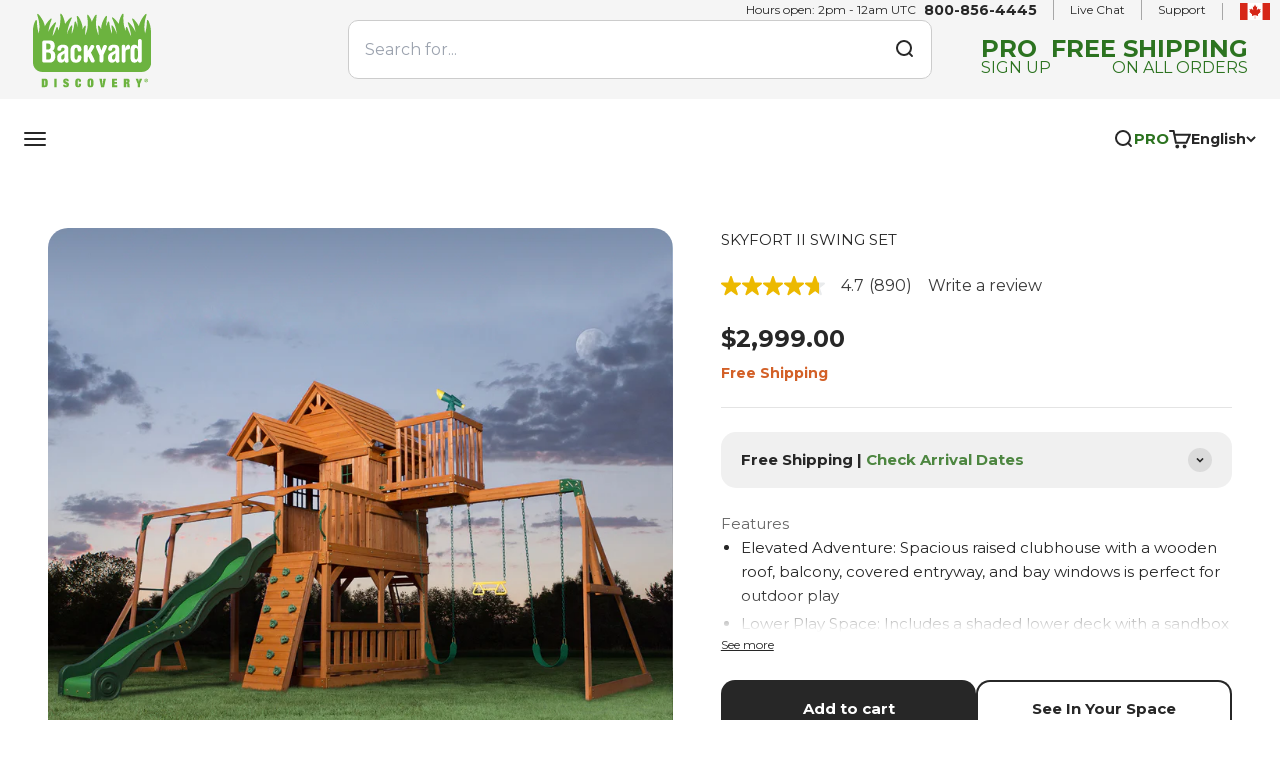

--- FILE ---
content_type: text/html; charset=utf-8
request_url: https://www.backyarddiscovery.ca/products/skyfort-ii
body_size: 38583
content:
<!doctype html>

<html lang="en" dir="ltr">
  <head>
    <meta charset="utf-8">
    <meta
      name="viewport"
      content="width=device-width, initial-scale=1.0, height=device-height, minimum-scale=1.0"
    >
    <meta name="theme-color" content="#ffffff">

    <title>
      Skyfort II Swing Set
    </title><meta name="description" content="The Sky Fort II swing set has a clubhouse, porch, and crow’s nest complete with its own telescope, this playset will feel like their own wooden castle."><link rel="canonical" href="https://www.backyarddiscovery.ca/products/skyfort-ii"><link rel="shortcut icon" href="//www.backyarddiscovery.ca/cdn/shop/files/favicon-32x32_94a16e6d-beea-4244-af07-67ca37e2c2e4.png?v=1647892702&width=96">
      <link rel="apple-touch-icon" href="//www.backyarddiscovery.ca/cdn/shop/files/favicon-32x32_94a16e6d-beea-4244-af07-67ca37e2c2e4.png?v=1647892702&width=180"><link rel="preconnect" href="https://cdn.shopify.com">
    <link rel="preconnect" href="https://fonts.shopifycdn.com" crossorigin>
    <link rel="dns-prefetch" href="https://productreviews.shopifycdn.com"><link rel="preload" href="//www.backyarddiscovery.ca/cdn/fonts/montserrat/montserrat_n7.3c434e22befd5c18a6b4afadb1e3d77c128c7939.woff2" as="font" type="font/woff2" crossorigin><link rel="preload" href="//www.backyarddiscovery.ca/cdn/fonts/montserrat/montserrat_n4.81949fa0ac9fd2021e16436151e8eaa539321637.woff2" as="font" type="font/woff2" crossorigin><meta property="og:type" content="product">
  <meta property="og:title" content="Skyfort II Swing Set">
  <meta property="product:price:amount" content="2,999.00">
  <meta property="product:price:currency" content="CAD"><meta property="og:image" content="http://www.backyarddiscovery.ca/cdn/shop/products/SkyfortIINightShotTrapcopy.jpg?v=1655319174&width=2048">
  <meta property="og:image:secure_url" content="https://www.backyarddiscovery.ca/cdn/shop/products/SkyfortIINightShotTrapcopy.jpg?v=1655319174&width=2048">
  <meta property="og:image:width" content="2500">
  <meta property="og:image:height" content="2500"><meta property="og:description" content="The Sky Fort II swing set has a clubhouse, porch, and crow’s nest complete with its own telescope, this playset will feel like their own wooden castle."><meta property="og:url" content="https://www.backyarddiscovery.ca/products/skyfort-ii">
<meta property="og:site_name" content="Backyard Discovery Canada"><meta name="twitter:card" content="summary"><meta name="twitter:title" content="Skyfort II Swing Set">
  <meta name="twitter:description" content="The Skyfort II will elevate your children’s imaginations — and your landscape. With raised clubhouse, roomy porch, and crow’s nest complete with its own telescope, this towering play and will feel like their own wooden castle. "><meta name="twitter:image" content="https://www.backyarddiscovery.ca/cdn/shop/products/SkyfortIINightShotTrapcopy.jpg?crop=center&height=1200&v=1655319174&width=1200">
  <meta name="twitter:image:alt" content="Skyfort II Swing Set Main"><script async crossorigin fetchpriority="high" src="/cdn/shopifycloud/importmap-polyfill/es-modules-shim.2.4.0.js"></script>
<script type="application/ld+json">{"@context":"http:\/\/schema.org\/","@id":"\/products\/skyfort-ii#product","@type":"Product","brand":{"@type":"Brand","name":"Backyard Discovery Canada"},"category":"Swing Sets \u0026 Playsets","description":"The Skyfort II will elevate your children’s imaginations — and your landscape. With raised clubhouse, roomy porch, and crow’s nest complete with its own telescope, this towering play and will feel like their own wooden castle. ","gtin":"752113060098","image":"https:\/\/www.backyarddiscovery.ca\/cdn\/shop\/products\/SkyfortIINightShotTrapcopy.jpg?v=1655319174\u0026width=1920","name":"Skyfort II Swing Set","offers":{"@id":"\/products\/skyfort-ii?variant=42677436514538#offer","@type":"Offer","availability":"http:\/\/schema.org\/InStock","price":"2999.00","priceCurrency":"CAD","url":"https:\/\/www.backyarddiscovery.ca\/products\/skyfort-ii?variant=42677436514538"},"sku":"6113Dcom","url":"https:\/\/www.backyarddiscovery.ca\/products\/skyfort-ii"}</script>
  <script type="application/ld+json">
    {
      "@context": "https://schema.org",
      "@type": "Product",
      "@id": "https://www.backyarddiscovery.ca/products/skyfort-ii"
    }
  </script><script type="application/ld+json">
  {
    "@context": "https://schema.org",
    "@type": "BreadcrumbList",
    "itemListElement": [{
        "@type": "ListItem",
        "position": 1,
        "name": "Home",
        "item": "https://www.backyarddiscovery.ca"
      },{
            "@type": "ListItem",
            "position": 2,
            "name": "Skyfort II Swing Set",
            "item": "https://www.backyarddiscovery.ca/products/skyfort-ii"
          }]
  }
</script><style>/* Typography (heading) */
  @font-face {
  font-family: Montserrat;
  font-weight: 700;
  font-style: normal;
  font-display: fallback;
  src: url("//www.backyarddiscovery.ca/cdn/fonts/montserrat/montserrat_n7.3c434e22befd5c18a6b4afadb1e3d77c128c7939.woff2") format("woff2"),
       url("//www.backyarddiscovery.ca/cdn/fonts/montserrat/montserrat_n7.5d9fa6e2cae713c8fb539a9876489d86207fe957.woff") format("woff");
}

@font-face {
  font-family: Montserrat;
  font-weight: 700;
  font-style: italic;
  font-display: fallback;
  src: url("//www.backyarddiscovery.ca/cdn/fonts/montserrat/montserrat_i7.a0d4a463df4f146567d871890ffb3c80408e7732.woff2") format("woff2"),
       url("//www.backyarddiscovery.ca/cdn/fonts/montserrat/montserrat_i7.f6ec9f2a0681acc6f8152c40921d2a4d2e1a2c78.woff") format("woff");
}

/* Typography (body) */
  @font-face {
  font-family: Montserrat;
  font-weight: 400;
  font-style: normal;
  font-display: fallback;
  src: url("//www.backyarddiscovery.ca/cdn/fonts/montserrat/montserrat_n4.81949fa0ac9fd2021e16436151e8eaa539321637.woff2") format("woff2"),
       url("//www.backyarddiscovery.ca/cdn/fonts/montserrat/montserrat_n4.a6c632ca7b62da89c3594789ba828388aac693fe.woff") format("woff");
}

@font-face {
  font-family: Montserrat;
  font-weight: 400;
  font-style: italic;
  font-display: fallback;
  src: url("//www.backyarddiscovery.ca/cdn/fonts/montserrat/montserrat_i4.5a4ea298b4789e064f62a29aafc18d41f09ae59b.woff2") format("woff2"),
       url("//www.backyarddiscovery.ca/cdn/fonts/montserrat/montserrat_i4.072b5869c5e0ed5b9d2021e4c2af132e16681ad2.woff") format("woff");
}

@font-face {
  font-family: Montserrat;
  font-weight: 700;
  font-style: normal;
  font-display: fallback;
  src: url("//www.backyarddiscovery.ca/cdn/fonts/montserrat/montserrat_n7.3c434e22befd5c18a6b4afadb1e3d77c128c7939.woff2") format("woff2"),
       url("//www.backyarddiscovery.ca/cdn/fonts/montserrat/montserrat_n7.5d9fa6e2cae713c8fb539a9876489d86207fe957.woff") format("woff");
}

@font-face {
  font-family: Montserrat;
  font-weight: 700;
  font-style: italic;
  font-display: fallback;
  src: url("//www.backyarddiscovery.ca/cdn/fonts/montserrat/montserrat_i7.a0d4a463df4f146567d871890ffb3c80408e7732.woff2") format("woff2"),
       url("//www.backyarddiscovery.ca/cdn/fonts/montserrat/montserrat_i7.f6ec9f2a0681acc6f8152c40921d2a4d2e1a2c78.woff") format("woff");
}

:root {
    /**
     * ---------------------------------------------------------------------
     * SPACING VARIABLES
     *
     * We are using a spacing inspired from frameworks like Tailwind CSS.
     * ---------------------------------------------------------------------
     */
    --spacing-0-5: 0.125rem; /* 2px */
    --spacing-1: 0.25rem; /* 4px */
    --spacing-1-5: 0.375rem; /* 6px */
    --spacing-2: 0.5rem; /* 8px */
    --spacing-2-5: 0.625rem; /* 10px */
    --spacing-3: 0.75rem; /* 12px */
    --spacing-3-5: 0.875rem; /* 14px */
    --spacing-4: 1rem; /* 16px */
    --spacing-4-5: 1.125rem; /* 18px */
    --spacing-5: 1.25rem; /* 20px */
    --spacing-5-5: 1.375rem; /* 22px */
    --spacing-6: 1.5rem; /* 24px */
    --spacing-6-5: 1.625rem; /* 26px */
    --spacing-7: 1.75rem; /* 28px */
    --spacing-7-5: 1.875rem; /* 30px */
    --spacing-8: 2rem; /* 32px */
    --spacing-8-5: 2.125rem; /* 34px */
    --spacing-9: 2.25rem; /* 36px */
    --spacing-9-5: 2.375rem; /* 38px */
    --spacing-10: 2.5rem; /* 40px */
    --spacing-11: 2.75rem; /* 44px */
    --spacing-12: 3rem; /* 48px */
    --spacing-14: 3.5rem; /* 56px */
    --spacing-16: 4rem; /* 64px */
    --spacing-18: 4.5rem; /* 72px */
    --spacing-20: 5rem; /* 80px */
    --spacing-24: 6rem; /* 96px */
    --spacing-28: 7rem; /* 112px */
    --spacing-32: 8rem; /* 128px */
    --spacing-36: 9rem; /* 144px */
    --spacing-40: 10rem; /* 160px */
    --spacing-44: 11rem; /* 176px */
    --spacing-48: 12rem; /* 192px */
    --spacing-52: 13rem; /* 208px */
    --spacing-56: 14rem; /* 224px */
    --spacing-60: 15rem; /* 240px */
    --spacing-64: 16rem; /* 256px */
    --spacing-72: 18rem; /* 288px */
    --spacing-80: 20rem; /* 320px */
    --spacing-96: 24rem; /* 384px */

    /* Container */
    --container-max-width: 1600px;
    --container-narrow-max-width: 1350px;
    --container-gutter: var(--spacing-5);
    --section-outer-spacing-block: var(--spacing-8);
    --section-inner-max-spacing-block: var(--spacing-8);
    --section-inner-spacing-inline: var(--container-gutter);
    --section-stack-spacing-block: var(--spacing-8);

    /* Grid gutter */
    --grid-gutter: var(--spacing-5);

    /* Product list settings */
    --product-list-row-gap: var(--spacing-8);
    --product-list-column-gap: var(--grid-gutter);

    /* Form settings */
    --input-gap: var(--spacing-2);
    --input-height: 2.625rem;
    --input-padding-inline: var(--spacing-4);

    /* Other sizes */
    --sticky-area-height: calc(var(--sticky-announcement-bar-enabled, 0) * var(--announcement-bar-height, 0px) + var(--sticky-header-enabled, 0) * var(--header-height, 0px));

    /* RTL support */
    --transform-logical-flip: 1;
    --transform-origin-start: left;
    --transform-origin-end: right;

    /**
     * ---------------------------------------------------------------------
     * TYPOGRAPHY
     * ---------------------------------------------------------------------
     */

    /* Font properties */
    --heading-font-family: Montserrat, sans-serif;
    --heading-font-weight: 700;
    --heading-font-style: normal;
    --heading-text-transform: uppercase;
    --heading-letter-spacing: 0.015em;
    --text-font-family: Montserrat, sans-serif;
    --text-font-weight: 400;
    --text-font-style: normal;
    --text-letter-spacing: 0.0em;

    /* Font sizes */
    --text-h0: 2.5rem;
    --text-h1: 1.75rem;
    --text-h2: 1.5rem;
    --text-h3: 1.375rem;
    --text-h4: 1.125rem;
    --text-h5: 1.125rem;
    --text-h6: 1rem;
    --text-xs: 0.6875rem;
    --text-sm: 0.75rem;
    --text-base: 0.875rem;
    --text-lg: 1.125rem;
    --text-xl: 1.25rem;

    /**
     * ---------------------------------------------------------------------
     * COLORS
     * ---------------------------------------------------------------------
     */

    /* Color settings */--accent: 39 39 39;
    --text-primary: 39 39 39;
    --background-primary: 255 255 255;
    --dialog-background: 255 255 255;
    --border-color: var(--text-color, var(--text-primary)) / 0.12;

    /* Button colors */
    --button-background-primary: 39 39 39;
    --button-text-primary: 255 255 255;
    --button-background-secondary: 110 179 64;
    --button-text-secondary: 255 255 255;

    /* Status colors */
    --success-background: 233 242 226;
    --success-text: 73 149 14;
    --warning-background: 252 240 227;
    --warning-text: 227 126 22;
    --error-background: 245 229 229;
    --error-text: 170 40 38;

    /* Product colors */
    --on-sale-text: 211 96 39;
    --on-sale-badge-background: 211 96 39;
    --on-sale-badge-text: 255 255 255;
    --sold-out-badge-background: 190 189 185;
    --sold-out-badge-text: 0 0 0;
    --primary-badge-background: 110 179 64;
    --primary-badge-text: 255 255 255;
    --star-color: 255 183 74;
    --product-card-background: 255 255 255;
    --product-card-text: 39 39 39;

    /* Header colors */
    --header-background: 255 255 255;
    --header-text: 39 39 39;

    /* Footer colors */
    --footer-background: 242 242 242;
    --footer-text: 39 39 39;

    /* Rounded variables (used for border radius) */
    --rounded-xs: 0.25rem;
    --rounded-sm: 0.625rem;
    --rounded: 1.25rem;
    --rounded-lg: 2.5rem;
    --rounded-full: 9999px;

    --rounded-button: 0.875rem;
    --rounded-input: 0.25rem;

    /* Box shadow */
    --shadow-sm: 0 2px 8px rgb(var(--text-primary) / 0.0);
    --shadow: 0 5px 15px rgb(var(--text-primary) / 0.0);
    --shadow-md: 0 5px 30px rgb(var(--text-primary) / 0.0);
    --shadow-block: 0px 0px 50px rgb(var(--text-primary) / 0.0);

    /**
     * ---------------------------------------------------------------------
     * OTHER
     * ---------------------------------------------------------------------
     */

    --cursor-close-svg-url: url(//www.backyarddiscovery.ca/cdn/shop/t/20/assets/cursor-close.svg?v=147174565022153725511738260304);
    --cursor-zoom-in-svg-url: url(//www.backyarddiscovery.ca/cdn/shop/t/20/assets/cursor-zoom-in.svg?v=154953035094101115921738260305);
    --cursor-zoom-out-svg-url: url(//www.backyarddiscovery.ca/cdn/shop/t/20/assets/cursor-zoom-out.svg?v=16155520337305705181738260304);
    --checkmark-svg-url: url(//www.backyarddiscovery.ca/cdn/shop/t/20/assets/checkmark.svg?v=77552481021870063511738260304);
  }

  [dir="rtl"]:root {
    /* RTL support */
    --transform-logical-flip: -1;
    --transform-origin-start: right;
    --transform-origin-end: left;
  }

  @media screen and (min-width: 700px) {
    :root {
      /* Typography (font size) */
      --text-h0: 3.25rem;
      --text-h1: 2.25rem;
      --text-h2: 1.75rem;
      --text-h3: 1.625rem;
      --text-h4: 1.25rem;
      --text-h5: 1.25rem;
      --text-h6: 1.125rem;

      --text-xs: 0.6875rem;
      --text-sm: 0.8125rem;
      --text-base: 0.9375rem;
      --text-lg: 1.1875rem;

      /* Spacing */
      --container-gutter: 2rem;
      --section-outer-spacing-block: var(--spacing-12);
      --section-inner-max-spacing-block: var(--spacing-10);
      --section-inner-spacing-inline: var(--spacing-12);
      --section-stack-spacing-block: var(--spacing-10);

      /* Grid gutter */
      --grid-gutter: var(--spacing-6);

      /* Product list settings */
      --product-list-row-gap: var(--spacing-12);

      /* Form settings */
      --input-gap: 1rem;
      --input-height: 3.125rem;
      --input-padding-inline: var(--spacing-5);
    }
  }

  @media screen and (min-width: 1000px) {
    :root {
      /* Spacing settings */
      --container-gutter: var(--spacing-12);
      --section-outer-spacing-block: var(--spacing-14);
      --section-inner-max-spacing-block: var(--spacing-12);
      --section-inner-spacing-inline: var(--spacing-16);
      --section-stack-spacing-block: var(--spacing-10);
    }
  }

  @media screen and (min-width: 1150px) {
    :root {
      /* Spacing settings */
      --container-gutter: var(--spacing-12);
      --section-outer-spacing-block: var(--spacing-14);
      --section-inner-max-spacing-block: var(--spacing-12);
      --section-inner-spacing-inline: var(--spacing-16);
      --section-stack-spacing-block: var(--spacing-12);
    }
  }

  @media screen and (min-width: 1400px) {
    :root {
      /* Typography (font size) */
      --text-h0: 4rem;
      --text-h1: 3rem;
      --text-h2: 2.5rem;
      --text-h3: 1.75rem;
      --text-h4: 1.5rem;
      --text-h5: 1.25rem;
      --text-h6: 1.25rem;

      --section-outer-spacing-block: var(--spacing-16);
      --section-inner-max-spacing-block: var(--spacing-14);
      --section-inner-spacing-inline: var(--spacing-18);
    }
  }

  @media screen and (min-width: 1600px) {
    :root {
      --section-outer-spacing-block: var(--spacing-16);
      --section-inner-max-spacing-block: var(--spacing-16);
      --section-inner-spacing-inline: var(--spacing-20);
    }
  }

  /**
   * ---------------------------------------------------------------------
   * LIQUID DEPENDANT CSS
   *
   * Our main CSS is Liquid free, but some very specific features depend on
   * theme settings, so we have them here
   * ---------------------------------------------------------------------
   */@media screen and (pointer: fine) {
        .button:not([disabled]):hover, .btn:not([disabled]):hover, .shopify-payment-button__button--unbranded:not([disabled]):hover {
          --button-background-opacity: 0.85;
        }

        .button--subdued:not([disabled]):hover {
          --button-background: var(--text-color) / .05 !important;
        }
      }</style>
<script>
  // This allows to expose several variables to the global scope, to be used in scripts
  window.themeVariables = {
    settings: {
      showPageTransition: false,
      reduceDrawerAnimation: false,
      reduceMenuAnimation: false,
      headingApparition: "split_rotation",
      pageType: "product",
      moneyFormat: "${{amount}}",
      moneyWithCurrencyFormat: "${{amount}} CAD",
      currencyCodeEnabled: false,
      cartType: "drawer",
      showDiscount: true,
      discountMode: "saving",
      pageBackground: "#ffffff",
      textColor: "#272727"
    },

    strings: {
      accessibilityClose: "Close",
      accessibilityNext: "Next",
      accessibilityPrevious: "Previous",
      closeGallery: "Close gallery",
      zoomGallery: "Zoom",
      errorGallery: "Image cannot be loaded",
      searchNoResults: "No results could be found.",
      addOrderNote: "Add order note",
      editOrderNote: "Edit order note",
      shippingEstimatorNoResults: "Sorry, we do not ship to your address.",
      shippingEstimatorOneResult: "There is one shipping rate for your address:",
      shippingEstimatorMultipleResults: "There are several shipping rates for your address:",
      shippingEstimatorError: "One or more error occurred while retrieving shipping rates:"
    },

    breakpoints: {
      'sm': 'screen and (min-width: 700px)',
      'md': 'screen and (min-width: 1000px)',
      'lg': 'screen and (min-width: 1150px)',
      'xl': 'screen and (min-width: 1400px)',

      'sm-max': 'screen and (max-width: 699px)',
      'md-max': 'screen and (max-width: 999px)',
      'lg-max': 'screen and (max-width: 1149px)',
      'xl-max': 'screen and (max-width: 1399px)'
    }
  };// For detecting native share
  document.documentElement.classList.add(`native-share--${navigator.share ? 'enabled' : 'disabled'}`);// We save the product ID in local storage to be eventually used for recently viewed section
    try {
      const recentlyViewedProducts = new Set(JSON.parse(localStorage.getItem('theme:recently-viewed-products') || '[]'));

      recentlyViewedProducts.delete(7645640261866); // Delete first to re-move the product
      recentlyViewedProducts.add(7645640261866);

      localStorage.setItem('theme:recently-viewed-products', JSON.stringify(Array.from(recentlyViewedProducts.values()).reverse()));
    } catch (e) {
      // Safari in private mode does not allow setting item, we silently fail
    }</script><script>
      if (!(HTMLScriptElement.supports && HTMLScriptElement.supports('importmap'))) {
        const importMapPolyfill = document.createElement('script');
        importMapPolyfill.async = true;
        importMapPolyfill.src = "//www.backyarddiscovery.ca/cdn/shop/t/20/assets/es-module-shims.min.js?v=140375185335194536761738260305";

        document.head.appendChild(importMapPolyfill);
      }
    </script>

    <script type="importmap">{
        "imports": {
          "vendor": "//www.backyarddiscovery.ca/cdn/shop/t/20/assets/vendor.min.js?v=162910149792179071561738260305",
          "theme": "//www.backyarddiscovery.ca/cdn/shop/t/20/assets/theme.js?v=155532473049217110051738260305",
          "photoswipe": "//www.backyarddiscovery.ca/cdn/shop/t/20/assets/photoswipe.min.js?v=13374349288281597431738260305"
        }
      }
    </script>

    <script type="module" src="//www.backyarddiscovery.ca/cdn/shop/t/20/assets/vendor.min.js?v=162910149792179071561738260305"></script>
    <script type="module" src="//www.backyarddiscovery.ca/cdn/shop/t/20/assets/theme.js?v=155532473049217110051738260305"></script>
    <script type="module" src="//www.backyarddiscovery.ca/cdn/shop/t/20/assets/main.js?v=99699225293302311351738260304"></script>

    <script>window.performance && window.performance.mark && window.performance.mark('shopify.content_for_header.start');</script><meta id="shopify-digital-wallet" name="shopify-digital-wallet" content="/63552487658/digital_wallets/dialog">
<meta name="shopify-checkout-api-token" content="3876b8f5a9ffc16069cd25f1eacb1c56">
<meta id="in-context-paypal-metadata" data-shop-id="63552487658" data-venmo-supported="false" data-environment="production" data-locale="en_US" data-paypal-v4="true" data-currency="CAD">
<link rel="alternate" hreflang="x-default" href="https://www.backyarddiscovery.ca/products/skyfort-ii">
<link rel="alternate" hreflang="en-CA" href="https://www.backyarddiscovery.ca/products/skyfort-ii">
<link rel="alternate" hreflang="fr-CA" href="https://www.backyarddiscovery.ca/fr/products/skyfort-ii">
<link rel="alternate" type="application/json+oembed" href="https://www.backyarddiscovery.ca/products/skyfort-ii.oembed">
<script async="async" src="/checkouts/internal/preloads.js?locale=en-CA"></script>
<link rel="preconnect" href="https://shop.app" crossorigin="anonymous">
<script async="async" src="https://shop.app/checkouts/internal/preloads.js?locale=en-CA&shop_id=63552487658" crossorigin="anonymous"></script>
<script id="apple-pay-shop-capabilities" type="application/json">{"shopId":63552487658,"countryCode":"CA","currencyCode":"CAD","merchantCapabilities":["supports3DS"],"merchantId":"gid:\/\/shopify\/Shop\/63552487658","merchantName":"Backyard Discovery Canada","requiredBillingContactFields":["postalAddress","email","phone"],"requiredShippingContactFields":["postalAddress","email","phone"],"shippingType":"shipping","supportedNetworks":["visa","masterCard","amex","discover","interac","jcb"],"total":{"type":"pending","label":"Backyard Discovery Canada","amount":"1.00"},"shopifyPaymentsEnabled":true,"supportsSubscriptions":true}</script>
<script id="shopify-features" type="application/json">{"accessToken":"3876b8f5a9ffc16069cd25f1eacb1c56","betas":["rich-media-storefront-analytics"],"domain":"www.backyarddiscovery.ca","predictiveSearch":true,"shopId":63552487658,"locale":"en"}</script>
<script>var Shopify = Shopify || {};
Shopify.shop = "backyard-discovery-canada.myshopify.com";
Shopify.locale = "en";
Shopify.currency = {"active":"CAD","rate":"1.0"};
Shopify.country = "CA";
Shopify.theme = {"name":"byd-shopify-theme-2.0-CA\/main","id":174454669684,"schema_name":"Impact","schema_version":"6.0.1","theme_store_id":null,"role":"main"};
Shopify.theme.handle = "null";
Shopify.theme.style = {"id":null,"handle":null};
Shopify.cdnHost = "www.backyarddiscovery.ca/cdn";
Shopify.routes = Shopify.routes || {};
Shopify.routes.root = "/";</script>
<script type="module">!function(o){(o.Shopify=o.Shopify||{}).modules=!0}(window);</script>
<script>!function(o){function n(){var o=[];function n(){o.push(Array.prototype.slice.apply(arguments))}return n.q=o,n}var t=o.Shopify=o.Shopify||{};t.loadFeatures=n(),t.autoloadFeatures=n()}(window);</script>
<script>
  window.ShopifyPay = window.ShopifyPay || {};
  window.ShopifyPay.apiHost = "shop.app\/pay";
  window.ShopifyPay.redirectState = null;
</script>
<script id="shop-js-analytics" type="application/json">{"pageType":"product"}</script>
<script defer="defer" async type="module" src="//www.backyarddiscovery.ca/cdn/shopifycloud/shop-js/modules/v2/client.init-shop-cart-sync_C5BV16lS.en.esm.js"></script>
<script defer="defer" async type="module" src="//www.backyarddiscovery.ca/cdn/shopifycloud/shop-js/modules/v2/chunk.common_CygWptCX.esm.js"></script>
<script type="module">
  await import("//www.backyarddiscovery.ca/cdn/shopifycloud/shop-js/modules/v2/client.init-shop-cart-sync_C5BV16lS.en.esm.js");
await import("//www.backyarddiscovery.ca/cdn/shopifycloud/shop-js/modules/v2/chunk.common_CygWptCX.esm.js");

  window.Shopify.SignInWithShop?.initShopCartSync?.({"fedCMEnabled":true,"windoidEnabled":true});

</script>
<script defer="defer" async type="module" src="//www.backyarddiscovery.ca/cdn/shopifycloud/shop-js/modules/v2/client.payment-terms_CZxnsJam.en.esm.js"></script>
<script defer="defer" async type="module" src="//www.backyarddiscovery.ca/cdn/shopifycloud/shop-js/modules/v2/chunk.common_CygWptCX.esm.js"></script>
<script defer="defer" async type="module" src="//www.backyarddiscovery.ca/cdn/shopifycloud/shop-js/modules/v2/chunk.modal_D71HUcav.esm.js"></script>
<script type="module">
  await import("//www.backyarddiscovery.ca/cdn/shopifycloud/shop-js/modules/v2/client.payment-terms_CZxnsJam.en.esm.js");
await import("//www.backyarddiscovery.ca/cdn/shopifycloud/shop-js/modules/v2/chunk.common_CygWptCX.esm.js");
await import("//www.backyarddiscovery.ca/cdn/shopifycloud/shop-js/modules/v2/chunk.modal_D71HUcav.esm.js");

  
</script>
<script>
  window.Shopify = window.Shopify || {};
  if (!window.Shopify.featureAssets) window.Shopify.featureAssets = {};
  window.Shopify.featureAssets['shop-js'] = {"shop-cart-sync":["modules/v2/client.shop-cart-sync_ZFArdW7E.en.esm.js","modules/v2/chunk.common_CygWptCX.esm.js"],"init-fed-cm":["modules/v2/client.init-fed-cm_CmiC4vf6.en.esm.js","modules/v2/chunk.common_CygWptCX.esm.js"],"shop-button":["modules/v2/client.shop-button_tlx5R9nI.en.esm.js","modules/v2/chunk.common_CygWptCX.esm.js"],"shop-cash-offers":["modules/v2/client.shop-cash-offers_DOA2yAJr.en.esm.js","modules/v2/chunk.common_CygWptCX.esm.js","modules/v2/chunk.modal_D71HUcav.esm.js"],"init-windoid":["modules/v2/client.init-windoid_sURxWdc1.en.esm.js","modules/v2/chunk.common_CygWptCX.esm.js"],"shop-toast-manager":["modules/v2/client.shop-toast-manager_ClPi3nE9.en.esm.js","modules/v2/chunk.common_CygWptCX.esm.js"],"init-shop-email-lookup-coordinator":["modules/v2/client.init-shop-email-lookup-coordinator_B8hsDcYM.en.esm.js","modules/v2/chunk.common_CygWptCX.esm.js"],"init-shop-cart-sync":["modules/v2/client.init-shop-cart-sync_C5BV16lS.en.esm.js","modules/v2/chunk.common_CygWptCX.esm.js"],"avatar":["modules/v2/client.avatar_BTnouDA3.en.esm.js"],"pay-button":["modules/v2/client.pay-button_FdsNuTd3.en.esm.js","modules/v2/chunk.common_CygWptCX.esm.js"],"init-customer-accounts":["modules/v2/client.init-customer-accounts_DxDtT_ad.en.esm.js","modules/v2/client.shop-login-button_C5VAVYt1.en.esm.js","modules/v2/chunk.common_CygWptCX.esm.js","modules/v2/chunk.modal_D71HUcav.esm.js"],"init-shop-for-new-customer-accounts":["modules/v2/client.init-shop-for-new-customer-accounts_ChsxoAhi.en.esm.js","modules/v2/client.shop-login-button_C5VAVYt1.en.esm.js","modules/v2/chunk.common_CygWptCX.esm.js","modules/v2/chunk.modal_D71HUcav.esm.js"],"shop-login-button":["modules/v2/client.shop-login-button_C5VAVYt1.en.esm.js","modules/v2/chunk.common_CygWptCX.esm.js","modules/v2/chunk.modal_D71HUcav.esm.js"],"init-customer-accounts-sign-up":["modules/v2/client.init-customer-accounts-sign-up_CPSyQ0Tj.en.esm.js","modules/v2/client.shop-login-button_C5VAVYt1.en.esm.js","modules/v2/chunk.common_CygWptCX.esm.js","modules/v2/chunk.modal_D71HUcav.esm.js"],"shop-follow-button":["modules/v2/client.shop-follow-button_Cva4Ekp9.en.esm.js","modules/v2/chunk.common_CygWptCX.esm.js","modules/v2/chunk.modal_D71HUcav.esm.js"],"checkout-modal":["modules/v2/client.checkout-modal_BPM8l0SH.en.esm.js","modules/v2/chunk.common_CygWptCX.esm.js","modules/v2/chunk.modal_D71HUcav.esm.js"],"lead-capture":["modules/v2/client.lead-capture_Bi8yE_yS.en.esm.js","modules/v2/chunk.common_CygWptCX.esm.js","modules/v2/chunk.modal_D71HUcav.esm.js"],"shop-login":["modules/v2/client.shop-login_D6lNrXab.en.esm.js","modules/v2/chunk.common_CygWptCX.esm.js","modules/v2/chunk.modal_D71HUcav.esm.js"],"payment-terms":["modules/v2/client.payment-terms_CZxnsJam.en.esm.js","modules/v2/chunk.common_CygWptCX.esm.js","modules/v2/chunk.modal_D71HUcav.esm.js"]};
</script>
<script>(function() {
  var isLoaded = false;
  function asyncLoad() {
    if (isLoaded) return;
    isLoaded = true;
    var urls = ["https:\/\/call.chatra.io\/shopify?chatraId=ntn39qQwyjDwY3dDv\u0026shop=backyard-discovery-canada.myshopify.com","\/\/cdn.shopify.com\/proxy\/2968f30a42434db0937f349a702498a72be2ada18f9a93c5d8dfa9a42726f441\/storage.googleapis.com\/timesact-resources\/scripts\/timesactV3.js?shop=backyard-discovery-canada.myshopify.com\u0026sp-cache-control=cHVibGljLCBtYXgtYWdlPTkwMA","\/\/cdn.shopify.com\/proxy\/e0774664f05607ba81092671b585cf550b3b89a538b431ed61fc57d24512dc29\/apps.bazaarvoice.com\/deployments\/backyarddiscoveryca\/main_site\/production\/en_CA\/bv.js?shop=backyard-discovery-canada.myshopify.com\u0026sp-cache-control=cHVibGljLCBtYXgtYWdlPTkwMA"];
    for (var i = 0; i < urls.length; i++) {
      var s = document.createElement('script');
      s.type = 'text/javascript';
      s.async = true;
      s.src = urls[i];
      var x = document.getElementsByTagName('script')[0];
      x.parentNode.insertBefore(s, x);
    }
  };
  if(window.attachEvent) {
    window.attachEvent('onload', asyncLoad);
  } else {
    window.addEventListener('load', asyncLoad, false);
  }
})();</script>
<script id="__st">var __st={"a":63552487658,"offset":-18000,"reqid":"4825cc67-692a-4e47-9671-8d20697a46d5-1768739702","pageurl":"www.backyarddiscovery.ca\/products\/skyfort-ii","u":"b1ec5b588b25","p":"product","rtyp":"product","rid":7645640261866};</script>
<script>window.ShopifyPaypalV4VisibilityTracking = true;</script>
<script id="captcha-bootstrap">!function(){'use strict';const t='contact',e='account',n='new_comment',o=[[t,t],['blogs',n],['comments',n],[t,'customer']],c=[[e,'customer_login'],[e,'guest_login'],[e,'recover_customer_password'],[e,'create_customer']],r=t=>t.map((([t,e])=>`form[action*='/${t}']:not([data-nocaptcha='true']) input[name='form_type'][value='${e}']`)).join(','),a=t=>()=>t?[...document.querySelectorAll(t)].map((t=>t.form)):[];function s(){const t=[...o],e=r(t);return a(e)}const i='password',u='form_key',d=['recaptcha-v3-token','g-recaptcha-response','h-captcha-response',i],f=()=>{try{return window.sessionStorage}catch{return}},m='__shopify_v',_=t=>t.elements[u];function p(t,e,n=!1){try{const o=window.sessionStorage,c=JSON.parse(o.getItem(e)),{data:r}=function(t){const{data:e,action:n}=t;return t[m]||n?{data:e,action:n}:{data:t,action:n}}(c);for(const[e,n]of Object.entries(r))t.elements[e]&&(t.elements[e].value=n);n&&o.removeItem(e)}catch(o){console.error('form repopulation failed',{error:o})}}const l='form_type',E='cptcha';function T(t){t.dataset[E]=!0}const w=window,h=w.document,L='Shopify',v='ce_forms',y='captcha';let A=!1;((t,e)=>{const n=(g='f06e6c50-85a8-45c8-87d0-21a2b65856fe',I='https://cdn.shopify.com/shopifycloud/storefront-forms-hcaptcha/ce_storefront_forms_captcha_hcaptcha.v1.5.2.iife.js',D={infoText:'Protected by hCaptcha',privacyText:'Privacy',termsText:'Terms'},(t,e,n)=>{const o=w[L][v],c=o.bindForm;if(c)return c(t,g,e,D).then(n);var r;o.q.push([[t,g,e,D],n]),r=I,A||(h.body.append(Object.assign(h.createElement('script'),{id:'captcha-provider',async:!0,src:r})),A=!0)});var g,I,D;w[L]=w[L]||{},w[L][v]=w[L][v]||{},w[L][v].q=[],w[L][y]=w[L][y]||{},w[L][y].protect=function(t,e){n(t,void 0,e),T(t)},Object.freeze(w[L][y]),function(t,e,n,w,h,L){const[v,y,A,g]=function(t,e,n){const i=e?o:[],u=t?c:[],d=[...i,...u],f=r(d),m=r(i),_=r(d.filter((([t,e])=>n.includes(e))));return[a(f),a(m),a(_),s()]}(w,h,L),I=t=>{const e=t.target;return e instanceof HTMLFormElement?e:e&&e.form},D=t=>v().includes(t);t.addEventListener('submit',(t=>{const e=I(t);if(!e)return;const n=D(e)&&!e.dataset.hcaptchaBound&&!e.dataset.recaptchaBound,o=_(e),c=g().includes(e)&&(!o||!o.value);(n||c)&&t.preventDefault(),c&&!n&&(function(t){try{if(!f())return;!function(t){const e=f();if(!e)return;const n=_(t);if(!n)return;const o=n.value;o&&e.removeItem(o)}(t);const e=Array.from(Array(32),(()=>Math.random().toString(36)[2])).join('');!function(t,e){_(t)||t.append(Object.assign(document.createElement('input'),{type:'hidden',name:u})),t.elements[u].value=e}(t,e),function(t,e){const n=f();if(!n)return;const o=[...t.querySelectorAll(`input[type='${i}']`)].map((({name:t})=>t)),c=[...d,...o],r={};for(const[a,s]of new FormData(t).entries())c.includes(a)||(r[a]=s);n.setItem(e,JSON.stringify({[m]:1,action:t.action,data:r}))}(t,e)}catch(e){console.error('failed to persist form',e)}}(e),e.submit())}));const S=(t,e)=>{t&&!t.dataset[E]&&(n(t,e.some((e=>e===t))),T(t))};for(const o of['focusin','change'])t.addEventListener(o,(t=>{const e=I(t);D(e)&&S(e,y())}));const B=e.get('form_key'),M=e.get(l),P=B&&M;t.addEventListener('DOMContentLoaded',(()=>{const t=y();if(P)for(const e of t)e.elements[l].value===M&&p(e,B);[...new Set([...A(),...v().filter((t=>'true'===t.dataset.shopifyCaptcha))])].forEach((e=>S(e,t)))}))}(h,new URLSearchParams(w.location.search),n,t,e,['guest_login'])})(!0,!0)}();</script>
<script integrity="sha256-4kQ18oKyAcykRKYeNunJcIwy7WH5gtpwJnB7kiuLZ1E=" data-source-attribution="shopify.loadfeatures" defer="defer" src="//www.backyarddiscovery.ca/cdn/shopifycloud/storefront/assets/storefront/load_feature-a0a9edcb.js" crossorigin="anonymous"></script>
<script crossorigin="anonymous" defer="defer" src="//www.backyarddiscovery.ca/cdn/shopifycloud/storefront/assets/shopify_pay/storefront-65b4c6d7.js?v=20250812"></script>
<script data-source-attribution="shopify.dynamic_checkout.dynamic.init">var Shopify=Shopify||{};Shopify.PaymentButton=Shopify.PaymentButton||{isStorefrontPortableWallets:!0,init:function(){window.Shopify.PaymentButton.init=function(){};var t=document.createElement("script");t.src="https://www.backyarddiscovery.ca/cdn/shopifycloud/portable-wallets/latest/portable-wallets.en.js",t.type="module",document.head.appendChild(t)}};
</script>
<script data-source-attribution="shopify.dynamic_checkout.buyer_consent">
  function portableWalletsHideBuyerConsent(e){var t=document.getElementById("shopify-buyer-consent"),n=document.getElementById("shopify-subscription-policy-button");t&&n&&(t.classList.add("hidden"),t.setAttribute("aria-hidden","true"),n.removeEventListener("click",e))}function portableWalletsShowBuyerConsent(e){var t=document.getElementById("shopify-buyer-consent"),n=document.getElementById("shopify-subscription-policy-button");t&&n&&(t.classList.remove("hidden"),t.removeAttribute("aria-hidden"),n.addEventListener("click",e))}window.Shopify?.PaymentButton&&(window.Shopify.PaymentButton.hideBuyerConsent=portableWalletsHideBuyerConsent,window.Shopify.PaymentButton.showBuyerConsent=portableWalletsShowBuyerConsent);
</script>
<script data-source-attribution="shopify.dynamic_checkout.cart.bootstrap">document.addEventListener("DOMContentLoaded",(function(){function t(){return document.querySelector("shopify-accelerated-checkout-cart, shopify-accelerated-checkout")}if(t())Shopify.PaymentButton.init();else{new MutationObserver((function(e,n){t()&&(Shopify.PaymentButton.init(),n.disconnect())})).observe(document.body,{childList:!0,subtree:!0})}}));
</script>
<link id="shopify-accelerated-checkout-styles" rel="stylesheet" media="screen" href="https://www.backyarddiscovery.ca/cdn/shopifycloud/portable-wallets/latest/accelerated-checkout-backwards-compat.css" crossorigin="anonymous">
<style id="shopify-accelerated-checkout-cart">
        #shopify-buyer-consent {
  margin-top: 1em;
  display: inline-block;
  width: 100%;
}

#shopify-buyer-consent.hidden {
  display: none;
}

#shopify-subscription-policy-button {
  background: none;
  border: none;
  padding: 0;
  text-decoration: underline;
  font-size: inherit;
  cursor: pointer;
}

#shopify-subscription-policy-button::before {
  box-shadow: none;
}

      </style>

<script>window.performance && window.performance.mark && window.performance.mark('shopify.content_for_header.end');</script>
<link href="//www.backyarddiscovery.ca/cdn/shop/t/20/assets/theme.css?v=5214123963996141951767725430" rel="stylesheet" type="text/css" media="all" /><link href="//www.backyarddiscovery.ca/cdn/shop/t/20/assets/custom.css?v=33588105391606210191767725430" rel="stylesheet" type="text/css" media="all" /><link href="//www.backyarddiscovery.ca/cdn/shop/t/20/assets/app.css?v=44569740401620383371741362341" rel="stylesheet" type="text/css" media="all" /><link rel="stylesheet" href="https://use.typekit.net/etw3uhk.css">
    <script async src="https://kit.fontawesome.com/23b9b03ff2.js" crossorigin="anonymous"></script>

    <!-- Google Tag Manager -->
    <script>(function(w,d,s,l,i){w[l]=w[l]||[];w[l].push({'gtm.start':
    new Date().getTime(),event:'gtm.js'});var f=d.getElementsByTagName(s)[0],
    j=d.createElement(s),dl=l!='dataLayer'?'&l='+l:'';j.async=true;j.src=
    'https://www.googletagmanager.com/gtm.js?id='+i+dl;f.parentNode.insertBefore(j,f);
    })(window,document,'script','dataLayer','GTM-THZF3DZR');</script>
    <!-- End Google Tag Manager -->

    <script>
      console.log('Spiceaddons');
      let spiceInterval;
      spiceInterval = setInterval(() => {
        if ('SPICEADDONS' in window) {
          window.SPICEADDONS = null;
          clearInterval(spiceInterval);
        }
      }, 100);
    </script>
    
    <link
      rel="alternate"
      href="https://www.backyarddiscovery.com/products/skyfort-ii"
      hreflang="x-default"
    >
    <link
      rel="alternate"
      href="https://www.backyarddiscovery.com/products/skyfort-ii"
      hreflang="en-us"
    >
    
    
    
      <link
        rel="alternate"
        href="https://www.backyarddiscovery.ca/products/skyfort-ii"
        hreflang="en-ca"
      >
      <link
        rel="alternate"
        href="https://www.backyarddiscovery.ca/fr/products/skyfort-ii"
        hreflang="fr-ca"
      >
    
    
  <!-- BEGIN app block: shopify://apps/timesact-pre-order/blocks/app-embed/bf6c109b-79b5-457c-8752-0e5e9e9676e7 -->
<!-- END app block --><!-- BEGIN app block: shopify://apps/klaviyo-email-marketing-sms/blocks/klaviyo-onsite-embed/2632fe16-c075-4321-a88b-50b567f42507 -->












  <script async src="https://static.klaviyo.com/onsite/js/VcHPkY/klaviyo.js?company_id=VcHPkY"></script>
  <script>!function(){if(!window.klaviyo){window._klOnsite=window._klOnsite||[];try{window.klaviyo=new Proxy({},{get:function(n,i){return"push"===i?function(){var n;(n=window._klOnsite).push.apply(n,arguments)}:function(){for(var n=arguments.length,o=new Array(n),w=0;w<n;w++)o[w]=arguments[w];var t="function"==typeof o[o.length-1]?o.pop():void 0,e=new Promise((function(n){window._klOnsite.push([i].concat(o,[function(i){t&&t(i),n(i)}]))}));return e}}})}catch(n){window.klaviyo=window.klaviyo||[],window.klaviyo.push=function(){var n;(n=window._klOnsite).push.apply(n,arguments)}}}}();</script>

  
    <script id="viewed_product">
      if (item == null) {
        var _learnq = _learnq || [];

        var MetafieldReviews = null
        var MetafieldYotpoRating = null
        var MetafieldYotpoCount = null
        var MetafieldLooxRating = null
        var MetafieldLooxCount = null
        var okendoProduct = null
        var okendoProductReviewCount = null
        var okendoProductReviewAverageValue = null
        try {
          // The following fields are used for Customer Hub recently viewed in order to add reviews.
          // This information is not part of __kla_viewed. Instead, it is part of __kla_viewed_reviewed_items
          MetafieldReviews = {"rating":{"scale_min":"1.0","scale_max":"5.0","value":"4.621004566"},"rating_count":438};
          MetafieldYotpoRating = null
          MetafieldYotpoCount = null
          MetafieldLooxRating = null
          MetafieldLooxCount = null

          okendoProduct = null
          // If the okendo metafield is not legacy, it will error, which then requires the new json formatted data
          if (okendoProduct && 'error' in okendoProduct) {
            okendoProduct = null
          }
          okendoProductReviewCount = okendoProduct ? okendoProduct.reviewCount : null
          okendoProductReviewAverageValue = okendoProduct ? okendoProduct.reviewAverageValue : null
        } catch (error) {
          console.error('Error in Klaviyo onsite reviews tracking:', error);
        }

        var item = {
          Name: "Skyfort II Swing Set",
          ProductID: 7645640261866,
          Categories: ["Best Selling Products","New Arrivals","Products","Swing Sets","Wood Swing Sets"],
          ImageURL: "https://www.backyarddiscovery.ca/cdn/shop/products/SkyfortIINightShotTrapcopy_grande.jpg?v=1655319174",
          URL: "https://www.backyarddiscovery.ca/products/skyfort-ii",
          Brand: "Backyard Discovery Canada",
          Price: "$2,999.00",
          Value: "2,999.00",
          CompareAtPrice: "$0.00"
        };
        _learnq.push(['track', 'Viewed Product', item]);
        _learnq.push(['trackViewedItem', {
          Title: item.Name,
          ItemId: item.ProductID,
          Categories: item.Categories,
          ImageUrl: item.ImageURL,
          Url: item.URL,
          Metadata: {
            Brand: item.Brand,
            Price: item.Price,
            Value: item.Value,
            CompareAtPrice: item.CompareAtPrice
          },
          metafields:{
            reviews: MetafieldReviews,
            yotpo:{
              rating: MetafieldYotpoRating,
              count: MetafieldYotpoCount,
            },
            loox:{
              rating: MetafieldLooxRating,
              count: MetafieldLooxCount,
            },
            okendo: {
              rating: okendoProductReviewAverageValue,
              count: okendoProductReviewCount,
            }
          }
        }]);
      }
    </script>
  




  <script>
    window.klaviyoReviewsProductDesignMode = false
  </script>







<!-- END app block --><script src="https://cdn.shopify.com/extensions/3ee93129-d11c-4adb-8a29-0c9bec8a2202/preorder-notify-me-timesact-17/assets/timesact.js" type="text/javascript" defer="defer"></script>
<link href="https://cdn.shopify.com/extensions/3ee93129-d11c-4adb-8a29-0c9bec8a2202/preorder-notify-me-timesact-17/assets/timesact.css" rel="stylesheet" type="text/css" media="all">
<script src="https://cdn.shopify.com/extensions/cfc76123-b24f-4e9a-a1dc-585518796af7/forms-2294/assets/shopify-forms-loader.js" type="text/javascript" defer="defer"></script>
<script src="https://cdn.shopify.com/extensions/019b0ca3-aa13-7aa2-a0b4-6cb667a1f6f7/essential-countdown-timer-55/assets/countdown_timer_essential_apps.min.js" type="text/javascript" defer="defer"></script>
<link href="https://monorail-edge.shopifysvc.com" rel="dns-prefetch">
<script>(function(){if ("sendBeacon" in navigator && "performance" in window) {try {var session_token_from_headers = performance.getEntriesByType('navigation')[0].serverTiming.find(x => x.name == '_s').description;} catch {var session_token_from_headers = undefined;}var session_cookie_matches = document.cookie.match(/_shopify_s=([^;]*)/);var session_token_from_cookie = session_cookie_matches && session_cookie_matches.length === 2 ? session_cookie_matches[1] : "";var session_token = session_token_from_headers || session_token_from_cookie || "";function handle_abandonment_event(e) {var entries = performance.getEntries().filter(function(entry) {return /monorail-edge.shopifysvc.com/.test(entry.name);});if (!window.abandonment_tracked && entries.length === 0) {window.abandonment_tracked = true;var currentMs = Date.now();var navigation_start = performance.timing.navigationStart;var payload = {shop_id: 63552487658,url: window.location.href,navigation_start,duration: currentMs - navigation_start,session_token,page_type: "product"};window.navigator.sendBeacon("https://monorail-edge.shopifysvc.com/v1/produce", JSON.stringify({schema_id: "online_store_buyer_site_abandonment/1.1",payload: payload,metadata: {event_created_at_ms: currentMs,event_sent_at_ms: currentMs}}));}}window.addEventListener('pagehide', handle_abandonment_event);}}());</script>
<script id="web-pixels-manager-setup">(function e(e,d,r,n,o){if(void 0===o&&(o={}),!Boolean(null===(a=null===(i=window.Shopify)||void 0===i?void 0:i.analytics)||void 0===a?void 0:a.replayQueue)){var i,a;window.Shopify=window.Shopify||{};var t=window.Shopify;t.analytics=t.analytics||{};var s=t.analytics;s.replayQueue=[],s.publish=function(e,d,r){return s.replayQueue.push([e,d,r]),!0};try{self.performance.mark("wpm:start")}catch(e){}var l=function(){var e={modern:/Edge?\/(1{2}[4-9]|1[2-9]\d|[2-9]\d{2}|\d{4,})\.\d+(\.\d+|)|Firefox\/(1{2}[4-9]|1[2-9]\d|[2-9]\d{2}|\d{4,})\.\d+(\.\d+|)|Chrom(ium|e)\/(9{2}|\d{3,})\.\d+(\.\d+|)|(Maci|X1{2}).+ Version\/(15\.\d+|(1[6-9]|[2-9]\d|\d{3,})\.\d+)([,.]\d+|)( \(\w+\)|)( Mobile\/\w+|) Safari\/|Chrome.+OPR\/(9{2}|\d{3,})\.\d+\.\d+|(CPU[ +]OS|iPhone[ +]OS|CPU[ +]iPhone|CPU IPhone OS|CPU iPad OS)[ +]+(15[._]\d+|(1[6-9]|[2-9]\d|\d{3,})[._]\d+)([._]\d+|)|Android:?[ /-](13[3-9]|1[4-9]\d|[2-9]\d{2}|\d{4,})(\.\d+|)(\.\d+|)|Android.+Firefox\/(13[5-9]|1[4-9]\d|[2-9]\d{2}|\d{4,})\.\d+(\.\d+|)|Android.+Chrom(ium|e)\/(13[3-9]|1[4-9]\d|[2-9]\d{2}|\d{4,})\.\d+(\.\d+|)|SamsungBrowser\/([2-9]\d|\d{3,})\.\d+/,legacy:/Edge?\/(1[6-9]|[2-9]\d|\d{3,})\.\d+(\.\d+|)|Firefox\/(5[4-9]|[6-9]\d|\d{3,})\.\d+(\.\d+|)|Chrom(ium|e)\/(5[1-9]|[6-9]\d|\d{3,})\.\d+(\.\d+|)([\d.]+$|.*Safari\/(?![\d.]+ Edge\/[\d.]+$))|(Maci|X1{2}).+ Version\/(10\.\d+|(1[1-9]|[2-9]\d|\d{3,})\.\d+)([,.]\d+|)( \(\w+\)|)( Mobile\/\w+|) Safari\/|Chrome.+OPR\/(3[89]|[4-9]\d|\d{3,})\.\d+\.\d+|(CPU[ +]OS|iPhone[ +]OS|CPU[ +]iPhone|CPU IPhone OS|CPU iPad OS)[ +]+(10[._]\d+|(1[1-9]|[2-9]\d|\d{3,})[._]\d+)([._]\d+|)|Android:?[ /-](13[3-9]|1[4-9]\d|[2-9]\d{2}|\d{4,})(\.\d+|)(\.\d+|)|Mobile Safari.+OPR\/([89]\d|\d{3,})\.\d+\.\d+|Android.+Firefox\/(13[5-9]|1[4-9]\d|[2-9]\d{2}|\d{4,})\.\d+(\.\d+|)|Android.+Chrom(ium|e)\/(13[3-9]|1[4-9]\d|[2-9]\d{2}|\d{4,})\.\d+(\.\d+|)|Android.+(UC? ?Browser|UCWEB|U3)[ /]?(15\.([5-9]|\d{2,})|(1[6-9]|[2-9]\d|\d{3,})\.\d+)\.\d+|SamsungBrowser\/(5\.\d+|([6-9]|\d{2,})\.\d+)|Android.+MQ{2}Browser\/(14(\.(9|\d{2,})|)|(1[5-9]|[2-9]\d|\d{3,})(\.\d+|))(\.\d+|)|K[Aa][Ii]OS\/(3\.\d+|([4-9]|\d{2,})\.\d+)(\.\d+|)/},d=e.modern,r=e.legacy,n=navigator.userAgent;return n.match(d)?"modern":n.match(r)?"legacy":"unknown"}(),u="modern"===l?"modern":"legacy",c=(null!=n?n:{modern:"",legacy:""})[u],f=function(e){return[e.baseUrl,"/wpm","/b",e.hashVersion,"modern"===e.buildTarget?"m":"l",".js"].join("")}({baseUrl:d,hashVersion:r,buildTarget:u}),m=function(e){var d=e.version,r=e.bundleTarget,n=e.surface,o=e.pageUrl,i=e.monorailEndpoint;return{emit:function(e){var a=e.status,t=e.errorMsg,s=(new Date).getTime(),l=JSON.stringify({metadata:{event_sent_at_ms:s},events:[{schema_id:"web_pixels_manager_load/3.1",payload:{version:d,bundle_target:r,page_url:o,status:a,surface:n,error_msg:t},metadata:{event_created_at_ms:s}}]});if(!i)return console&&console.warn&&console.warn("[Web Pixels Manager] No Monorail endpoint provided, skipping logging."),!1;try{return self.navigator.sendBeacon.bind(self.navigator)(i,l)}catch(e){}var u=new XMLHttpRequest;try{return u.open("POST",i,!0),u.setRequestHeader("Content-Type","text/plain"),u.send(l),!0}catch(e){return console&&console.warn&&console.warn("[Web Pixels Manager] Got an unhandled error while logging to Monorail."),!1}}}}({version:r,bundleTarget:l,surface:e.surface,pageUrl:self.location.href,monorailEndpoint:e.monorailEndpoint});try{o.browserTarget=l,function(e){var d=e.src,r=e.async,n=void 0===r||r,o=e.onload,i=e.onerror,a=e.sri,t=e.scriptDataAttributes,s=void 0===t?{}:t,l=document.createElement("script"),u=document.querySelector("head"),c=document.querySelector("body");if(l.async=n,l.src=d,a&&(l.integrity=a,l.crossOrigin="anonymous"),s)for(var f in s)if(Object.prototype.hasOwnProperty.call(s,f))try{l.dataset[f]=s[f]}catch(e){}if(o&&l.addEventListener("load",o),i&&l.addEventListener("error",i),u)u.appendChild(l);else{if(!c)throw new Error("Did not find a head or body element to append the script");c.appendChild(l)}}({src:f,async:!0,onload:function(){if(!function(){var e,d;return Boolean(null===(d=null===(e=window.Shopify)||void 0===e?void 0:e.analytics)||void 0===d?void 0:d.initialized)}()){var d=window.webPixelsManager.init(e)||void 0;if(d){var r=window.Shopify.analytics;r.replayQueue.forEach((function(e){var r=e[0],n=e[1],o=e[2];d.publishCustomEvent(r,n,o)})),r.replayQueue=[],r.publish=d.publishCustomEvent,r.visitor=d.visitor,r.initialized=!0}}},onerror:function(){return m.emit({status:"failed",errorMsg:"".concat(f," has failed to load")})},sri:function(e){var d=/^sha384-[A-Za-z0-9+/=]+$/;return"string"==typeof e&&d.test(e)}(c)?c:"",scriptDataAttributes:o}),m.emit({status:"loading"})}catch(e){m.emit({status:"failed",errorMsg:(null==e?void 0:e.message)||"Unknown error"})}}})({shopId: 63552487658,storefrontBaseUrl: "https://www.backyarddiscovery.ca",extensionsBaseUrl: "https://extensions.shopifycdn.com/cdn/shopifycloud/web-pixels-manager",monorailEndpoint: "https://monorail-edge.shopifysvc.com/unstable/produce_batch",surface: "storefront-renderer",enabledBetaFlags: ["2dca8a86"],webPixelsConfigList: [{"id":"1766621556","configuration":"{\"config\":\"{\\\"google_tag_ids\\\":[\\\"G-6MXHWDHX4K\\\",\\\"AW-10974957201\\\",\\\"GT-5M3B9V89\\\"],\\\"target_country\\\":\\\"CA\\\",\\\"gtag_events\\\":[{\\\"type\\\":\\\"begin_checkout\\\",\\\"action_label\\\":[\\\"G-6MXHWDHX4K\\\",\\\"AW-10974957201\\\/34t4COP3k7MbEJGdovEo\\\"]},{\\\"type\\\":\\\"search\\\",\\\"action_label\\\":[\\\"G-6MXHWDHX4K\\\",\\\"AW-10974957201\\\/KGcOCM2uoLMbEJGdovEo\\\"]},{\\\"type\\\":\\\"view_item\\\",\\\"action_label\\\":[\\\"G-6MXHWDHX4K\\\",\\\"AW-10974957201\\\/1zE0COz3k7MbEJGdovEo\\\",\\\"MC-215RW8VT22\\\"]},{\\\"type\\\":\\\"purchase\\\",\\\"action_label\\\":[\\\"G-6MXHWDHX4K\\\",\\\"AW-10974957201\\\/XKcdCOD3k7MbEJGdovEo\\\",\\\"MC-215RW8VT22\\\"]},{\\\"type\\\":\\\"page_view\\\",\\\"action_label\\\":[\\\"G-6MXHWDHX4K\\\",\\\"AW-10974957201\\\/5b-uCOn3k7MbEJGdovEo\\\",\\\"MC-215RW8VT22\\\"]},{\\\"type\\\":\\\"add_payment_info\\\",\\\"action_label\\\":[\\\"G-6MXHWDHX4K\\\",\\\"AW-10974957201\\\/fJZ0CMivoLMbEJGdovEo\\\"]},{\\\"type\\\":\\\"add_to_cart\\\",\\\"action_label\\\":[\\\"G-6MXHWDHX4K\\\",\\\"AW-10974957201\\\/mAYFCOb3k7MbEJGdovEo\\\"]}],\\\"enable_monitoring_mode\\\":false}\"}","eventPayloadVersion":"v1","runtimeContext":"OPEN","scriptVersion":"b2a88bafab3e21179ed38636efcd8a93","type":"APP","apiClientId":1780363,"privacyPurposes":[],"dataSharingAdjustments":{"protectedCustomerApprovalScopes":["read_customer_address","read_customer_email","read_customer_name","read_customer_personal_data","read_customer_phone"]}},{"id":"1613857140","configuration":"{\"accountID\":\"VcHPkY\",\"webPixelConfig\":\"eyJlbmFibGVBZGRlZFRvQ2FydEV2ZW50cyI6IHRydWV9\"}","eventPayloadVersion":"v1","runtimeContext":"STRICT","scriptVersion":"524f6c1ee37bacdca7657a665bdca589","type":"APP","apiClientId":123074,"privacyPurposes":["ANALYTICS","MARKETING"],"dataSharingAdjustments":{"protectedCustomerApprovalScopes":["read_customer_address","read_customer_email","read_customer_name","read_customer_personal_data","read_customer_phone"]}},{"id":"874381684","configuration":"{\"ti\":\"187127624\",\"endpoint\":\"https:\/\/bat.bing.com\/action\/0\"}","eventPayloadVersion":"v1","runtimeContext":"STRICT","scriptVersion":"5ee93563fe31b11d2d65e2f09a5229dc","type":"APP","apiClientId":2997493,"privacyPurposes":["ANALYTICS","MARKETING","SALE_OF_DATA"],"dataSharingAdjustments":{"protectedCustomerApprovalScopes":["read_customer_personal_data"]}},{"id":"194216170","configuration":"{\"locale\":\"en_CA\",\"client\":\"backyarddiscoveryca\",\"environment\":\"production\",\"deployment_zone\":\"main_site\"}","eventPayloadVersion":"v1","runtimeContext":"STRICT","scriptVersion":"a90eb3f011ef4464fc4a211a1ac38516","type":"APP","apiClientId":1888040,"privacyPurposes":["ANALYTICS","MARKETING"],"dataSharingAdjustments":{"protectedCustomerApprovalScopes":["read_customer_address","read_customer_email","read_customer_name","read_customer_personal_data"]}},{"id":"115114218","configuration":"{\"pixel_id\":\"944966955598060\",\"pixel_type\":\"facebook_pixel\",\"metaapp_system_user_token\":\"-\"}","eventPayloadVersion":"v1","runtimeContext":"OPEN","scriptVersion":"ca16bc87fe92b6042fbaa3acc2fbdaa6","type":"APP","apiClientId":2329312,"privacyPurposes":["ANALYTICS","MARKETING","SALE_OF_DATA"],"dataSharingAdjustments":{"protectedCustomerApprovalScopes":["read_customer_address","read_customer_email","read_customer_name","read_customer_personal_data","read_customer_phone"]}},{"id":"shopify-app-pixel","configuration":"{}","eventPayloadVersion":"v1","runtimeContext":"STRICT","scriptVersion":"0450","apiClientId":"shopify-pixel","type":"APP","privacyPurposes":["ANALYTICS","MARKETING"]},{"id":"shopify-custom-pixel","eventPayloadVersion":"v1","runtimeContext":"LAX","scriptVersion":"0450","apiClientId":"shopify-pixel","type":"CUSTOM","privacyPurposes":["ANALYTICS","MARKETING"]}],isMerchantRequest: false,initData: {"shop":{"name":"Backyard Discovery Canada","paymentSettings":{"currencyCode":"CAD"},"myshopifyDomain":"backyard-discovery-canada.myshopify.com","countryCode":"CA","storefrontUrl":"https:\/\/www.backyarddiscovery.ca"},"customer":null,"cart":null,"checkout":null,"productVariants":[{"price":{"amount":2999.0,"currencyCode":"CAD"},"product":{"title":"Skyfort II Swing Set","vendor":"Backyard Discovery Canada","id":"7645640261866","untranslatedTitle":"Skyfort II Swing Set","url":"\/products\/skyfort-ii","type":"Swing Sets"},"id":"42677436514538","image":{"src":"\/\/www.backyarddiscovery.ca\/cdn\/shop\/products\/SkyfortIINightShotTrapcopy.jpg?v=1655319174"},"sku":"6113Dcom","title":"Default Title","untranslatedTitle":"Default Title"}],"purchasingCompany":null},},"https://www.backyarddiscovery.ca/cdn","fcfee988w5aeb613cpc8e4bc33m6693e112",{"modern":"","legacy":""},{"shopId":"63552487658","storefrontBaseUrl":"https:\/\/www.backyarddiscovery.ca","extensionBaseUrl":"https:\/\/extensions.shopifycdn.com\/cdn\/shopifycloud\/web-pixels-manager","surface":"storefront-renderer","enabledBetaFlags":"[\"2dca8a86\"]","isMerchantRequest":"false","hashVersion":"fcfee988w5aeb613cpc8e4bc33m6693e112","publish":"custom","events":"[[\"page_viewed\",{}],[\"product_viewed\",{\"productVariant\":{\"price\":{\"amount\":2999.0,\"currencyCode\":\"CAD\"},\"product\":{\"title\":\"Skyfort II Swing Set\",\"vendor\":\"Backyard Discovery Canada\",\"id\":\"7645640261866\",\"untranslatedTitle\":\"Skyfort II Swing Set\",\"url\":\"\/products\/skyfort-ii\",\"type\":\"Swing Sets\"},\"id\":\"42677436514538\",\"image\":{\"src\":\"\/\/www.backyarddiscovery.ca\/cdn\/shop\/products\/SkyfortIINightShotTrapcopy.jpg?v=1655319174\"},\"sku\":\"6113Dcom\",\"title\":\"Default Title\",\"untranslatedTitle\":\"Default Title\"}}]]"});</script><script>
  window.ShopifyAnalytics = window.ShopifyAnalytics || {};
  window.ShopifyAnalytics.meta = window.ShopifyAnalytics.meta || {};
  window.ShopifyAnalytics.meta.currency = 'CAD';
  var meta = {"product":{"id":7645640261866,"gid":"gid:\/\/shopify\/Product\/7645640261866","vendor":"Backyard Discovery Canada","type":"Swing Sets","handle":"skyfort-ii","variants":[{"id":42677436514538,"price":299900,"name":"Skyfort II Swing Set","public_title":null,"sku":"6113Dcom"}],"remote":false},"page":{"pageType":"product","resourceType":"product","resourceId":7645640261866,"requestId":"4825cc67-692a-4e47-9671-8d20697a46d5-1768739702"}};
  for (var attr in meta) {
    window.ShopifyAnalytics.meta[attr] = meta[attr];
  }
</script>
<script class="analytics">
  (function () {
    var customDocumentWrite = function(content) {
      var jquery = null;

      if (window.jQuery) {
        jquery = window.jQuery;
      } else if (window.Checkout && window.Checkout.$) {
        jquery = window.Checkout.$;
      }

      if (jquery) {
        jquery('body').append(content);
      }
    };

    var hasLoggedConversion = function(token) {
      if (token) {
        return document.cookie.indexOf('loggedConversion=' + token) !== -1;
      }
      return false;
    }

    var setCookieIfConversion = function(token) {
      if (token) {
        var twoMonthsFromNow = new Date(Date.now());
        twoMonthsFromNow.setMonth(twoMonthsFromNow.getMonth() + 2);

        document.cookie = 'loggedConversion=' + token + '; expires=' + twoMonthsFromNow;
      }
    }

    var trekkie = window.ShopifyAnalytics.lib = window.trekkie = window.trekkie || [];
    if (trekkie.integrations) {
      return;
    }
    trekkie.methods = [
      'identify',
      'page',
      'ready',
      'track',
      'trackForm',
      'trackLink'
    ];
    trekkie.factory = function(method) {
      return function() {
        var args = Array.prototype.slice.call(arguments);
        args.unshift(method);
        trekkie.push(args);
        return trekkie;
      };
    };
    for (var i = 0; i < trekkie.methods.length; i++) {
      var key = trekkie.methods[i];
      trekkie[key] = trekkie.factory(key);
    }
    trekkie.load = function(config) {
      trekkie.config = config || {};
      trekkie.config.initialDocumentCookie = document.cookie;
      var first = document.getElementsByTagName('script')[0];
      var script = document.createElement('script');
      script.type = 'text/javascript';
      script.onerror = function(e) {
        var scriptFallback = document.createElement('script');
        scriptFallback.type = 'text/javascript';
        scriptFallback.onerror = function(error) {
                var Monorail = {
      produce: function produce(monorailDomain, schemaId, payload) {
        var currentMs = new Date().getTime();
        var event = {
          schema_id: schemaId,
          payload: payload,
          metadata: {
            event_created_at_ms: currentMs,
            event_sent_at_ms: currentMs
          }
        };
        return Monorail.sendRequest("https://" + monorailDomain + "/v1/produce", JSON.stringify(event));
      },
      sendRequest: function sendRequest(endpointUrl, payload) {
        // Try the sendBeacon API
        if (window && window.navigator && typeof window.navigator.sendBeacon === 'function' && typeof window.Blob === 'function' && !Monorail.isIos12()) {
          var blobData = new window.Blob([payload], {
            type: 'text/plain'
          });

          if (window.navigator.sendBeacon(endpointUrl, blobData)) {
            return true;
          } // sendBeacon was not successful

        } // XHR beacon

        var xhr = new XMLHttpRequest();

        try {
          xhr.open('POST', endpointUrl);
          xhr.setRequestHeader('Content-Type', 'text/plain');
          xhr.send(payload);
        } catch (e) {
          console.log(e);
        }

        return false;
      },
      isIos12: function isIos12() {
        return window.navigator.userAgent.lastIndexOf('iPhone; CPU iPhone OS 12_') !== -1 || window.navigator.userAgent.lastIndexOf('iPad; CPU OS 12_') !== -1;
      }
    };
    Monorail.produce('monorail-edge.shopifysvc.com',
      'trekkie_storefront_load_errors/1.1',
      {shop_id: 63552487658,
      theme_id: 174454669684,
      app_name: "storefront",
      context_url: window.location.href,
      source_url: "//www.backyarddiscovery.ca/cdn/s/trekkie.storefront.cd680fe47e6c39ca5d5df5f0a32d569bc48c0f27.min.js"});

        };
        scriptFallback.async = true;
        scriptFallback.src = '//www.backyarddiscovery.ca/cdn/s/trekkie.storefront.cd680fe47e6c39ca5d5df5f0a32d569bc48c0f27.min.js';
        first.parentNode.insertBefore(scriptFallback, first);
      };
      script.async = true;
      script.src = '//www.backyarddiscovery.ca/cdn/s/trekkie.storefront.cd680fe47e6c39ca5d5df5f0a32d569bc48c0f27.min.js';
      first.parentNode.insertBefore(script, first);
    };
    trekkie.load(
      {"Trekkie":{"appName":"storefront","development":false,"defaultAttributes":{"shopId":63552487658,"isMerchantRequest":null,"themeId":174454669684,"themeCityHash":"4626964143261792723","contentLanguage":"en","currency":"CAD"},"isServerSideCookieWritingEnabled":true,"monorailRegion":"shop_domain","enabledBetaFlags":["65f19447"]},"Session Attribution":{},"S2S":{"facebookCapiEnabled":true,"source":"trekkie-storefront-renderer","apiClientId":580111}}
    );

    var loaded = false;
    trekkie.ready(function() {
      if (loaded) return;
      loaded = true;

      window.ShopifyAnalytics.lib = window.trekkie;

      var originalDocumentWrite = document.write;
      document.write = customDocumentWrite;
      try { window.ShopifyAnalytics.merchantGoogleAnalytics.call(this); } catch(error) {};
      document.write = originalDocumentWrite;

      window.ShopifyAnalytics.lib.page(null,{"pageType":"product","resourceType":"product","resourceId":7645640261866,"requestId":"4825cc67-692a-4e47-9671-8d20697a46d5-1768739702","shopifyEmitted":true});

      var match = window.location.pathname.match(/checkouts\/(.+)\/(thank_you|post_purchase)/)
      var token = match? match[1]: undefined;
      if (!hasLoggedConversion(token)) {
        setCookieIfConversion(token);
        window.ShopifyAnalytics.lib.track("Viewed Product",{"currency":"CAD","variantId":42677436514538,"productId":7645640261866,"productGid":"gid:\/\/shopify\/Product\/7645640261866","name":"Skyfort II Swing Set","price":"2999.00","sku":"6113Dcom","brand":"Backyard Discovery Canada","variant":null,"category":"Swing Sets","nonInteraction":true,"remote":false},undefined,undefined,{"shopifyEmitted":true});
      window.ShopifyAnalytics.lib.track("monorail:\/\/trekkie_storefront_viewed_product\/1.1",{"currency":"CAD","variantId":42677436514538,"productId":7645640261866,"productGid":"gid:\/\/shopify\/Product\/7645640261866","name":"Skyfort II Swing Set","price":"2999.00","sku":"6113Dcom","brand":"Backyard Discovery Canada","variant":null,"category":"Swing Sets","nonInteraction":true,"remote":false,"referer":"https:\/\/www.backyarddiscovery.ca\/products\/skyfort-ii"});
      }
    });


        var eventsListenerScript = document.createElement('script');
        eventsListenerScript.async = true;
        eventsListenerScript.src = "//www.backyarddiscovery.ca/cdn/shopifycloud/storefront/assets/shop_events_listener-3da45d37.js";
        document.getElementsByTagName('head')[0].appendChild(eventsListenerScript);

})();</script>
<script
  defer
  src="https://www.backyarddiscovery.ca/cdn/shopifycloud/perf-kit/shopify-perf-kit-3.0.4.min.js"
  data-application="storefront-renderer"
  data-shop-id="63552487658"
  data-render-region="gcp-us-central1"
  data-page-type="product"
  data-theme-instance-id="174454669684"
  data-theme-name="Impact"
  data-theme-version="6.0.1"
  data-monorail-region="shop_domain"
  data-resource-timing-sampling-rate="10"
  data-shs="true"
  data-shs-beacon="true"
  data-shs-export-with-fetch="true"
  data-shs-logs-sample-rate="1"
  data-shs-beacon-endpoint="https://www.backyarddiscovery.ca/api/collect"
></script>
</head>

  <body class=" zoom-image--enabled">
    <!-- Google Tag Manager (noscript) -->
    <noscript><iframe src="https://www.googletagmanager.com/ns.html?id=GTM-THZF3DZR"
    height="0" width="0" style="display:none;visibility:hidden"></iframe></noscript>
    <!-- End Google Tag Manager (noscript) --><!-- DRAWER -->
<template id="drawer-default-template">
  <style>
    [hidden] {
      display: none !important;
    }
  </style>

  <button part="outside-close-button" is="close-button" aria-label="Close"><svg
      role="presentation"
      stroke-width="2"
      focusable="false"
      width="24"
      height="24"
      class="icon icon-close"
      viewBox="0 0 24 24"
    >
      <path d="M17.658 6.343 6.344 17.657M17.658 17.657 6.344 6.343" stroke="currentColor"></path>
    </svg></button>

  <div part="overlay"></div>

  <div part="content">
    <header part="header">
      <slot name="header"></slot>

      <button part="close-button" is="close-button" aria-label="Close"><svg
      role="presentation"
      stroke-width="2"
      focusable="false"
      width="24"
      height="24"
      class="icon icon-close"
      viewBox="0 0 24 24"
    >
      <path d="M17.658 6.343 6.344 17.657M17.658 17.657 6.344 6.343" stroke="currentColor"></path>
    </svg></button>
    </header>

    <div part="body">
      <slot></slot>
    </div>

    <footer part="footer">
      <slot name="footer"></slot>
    </footer>
  </div>
</template>

<!-- POPOVER -->
<template id="popover-default-template">
  <button part="outside-close-button" is="close-button" aria-label="Close"><svg
      role="presentation"
      stroke-width="2"
      focusable="false"
      width="24"
      height="24"
      class="icon icon-close"
      viewBox="0 0 24 24"
    >
      <path d="M17.658 6.343 6.344 17.657M17.658 17.657 6.344 6.343" stroke="currentColor"></path>
    </svg></button>

  <div part="overlay"></div>

  <div part="content">
    <header part="title">
      <slot name="title"></slot>
    </header>

    <div part="body">
      <slot></slot>
    </div>
  </div>
</template><a href="#main" class="skip-to-content sr-only">Skip to content</a><!-- BEGIN sections: overlay-group -->
<div id="shopify-section-sections--24146685165940__cart-drawer" class="shopify-section shopify-section-group-overlay-group"><cart-drawer
  
  class="cart-drawer drawer drawer--lg"
  id="cart-drawer"
><button is="close-button" aria-label="Close"><svg
      role="presentation"
      stroke-width="2"
      focusable="false"
      width="24"
      height="24"
      class="icon icon-close"
      viewBox="0 0 24 24"
    >
      <path d="M17.658 6.343 6.344 17.657M17.658 17.657 6.344 6.343" stroke="currentColor"></path>
    </svg></button>

    <div class="empty-state align-self-center">
      <div class="empty-state__icon-wrapper"><svg
          role="presentation"
          stroke-width="1"
          focusable="false"
          width="32"
          height="32"
          class="icon icon-cart"
          viewBox="0 0 22 22"
        >
          <path d="M9.182 18.454a.91.91 0 1 1-1.818 0 .91.91 0 0 1 1.818 0Zm7.272 0a.91.91 0 1 1-1.818 0 .91.91 0 0 1 1.819 0Z" fill="currentColor"></path>
          <path d="M5.336 6.636H21l-3.636 8.182H6.909L4.636 3H1m8.182 15.454a.91.91 0 1 1-1.818 0 .91.91 0 0 1 1.818 0Zm7.272 0a.91.91 0 1 1-1.818 0 .91.91 0 0 1 1.819 0Z" fill="none" stroke="currentColor" stroke-linecap="round" stroke-linejoin="round"></path>
        </svg><span class="count-bubble count-bubble--lg">0</span>
      </div>

      <div class="prose">
        <p class="h5">Your cart is empty</p>
<button type="button" class="button button--xl"
  
  
  
  
  
  
  
  is="custom-button"
 >Continue shopping</button></div>
    </div></cart-drawer>


</div><div id="shopify-section-sections--24146685165940__search-drawer" class="shopify-section shopify-section-group-overlay-group"><search-drawer  class="search-drawer  drawer drawer--lg" id="search-drawer">
  <form action="/search" method="get" class="v-stack gap-5 sm:gap-8" role="search">
    <div class="search-input">
      <input type="search" name="q" placeholder="Search for..." autocomplete="off" autocorrect="off" autocapitalize="off" spellcheck="false" aria-label="Search">
      <button type="reset" class="text-subdued">Clear</button>
      <button type="button" is="close-button">
        <span class="sr-only">Close</span><svg
      role="presentation"
      stroke-width="2"
      focusable="false"
      width="24"
      height="24"
      class="icon icon-close"
      viewBox="0 0 24 24"
    >
      <path d="M17.658 6.343 6.344 17.657M17.658 17.657 6.344 6.343" stroke="currentColor"></path>
    </svg></button>
    </div>

    <style>
      #shopify-section-sections--24146685165940__search-drawer {
        --predictive-search-column-count: 3;
      }
    </style>

    <input type="hidden" name="type" value="product">

    <predictive-search class="predictive-search" section-id="sections--24146685165940__search-drawer"><div slot="results"></div>

      <div slot="loading">
        <div class="v-stack gap-5 sm:gap-6 ">
          <div class="h-stack gap-4 sm:gap-5"><span class="skeleton skeleton--tab"></span><span class="skeleton skeleton--tab"></span><span class="skeleton skeleton--tab"></span></div>

          <div class="v-stack gap-4 sm:gap-6"><div class="h-stack align-center gap-5 sm:gap-6">
                <span class="skeleton skeleton--thumbnail"></span>

                <div class="v-stack gap-3 w-full">
                  <span class="skeleton skeleton--text" style="--skeleton-text-width: 20%"></span>
                  <span class="skeleton skeleton--text" style="--skeleton-text-width: 80%"></span>
                  <span class="skeleton skeleton--text" style="--skeleton-text-width: 40%"></span>
                </div>
              </div><div class="h-stack align-center gap-5 sm:gap-6">
                <span class="skeleton skeleton--thumbnail"></span>

                <div class="v-stack gap-3 w-full">
                  <span class="skeleton skeleton--text" style="--skeleton-text-width: 20%"></span>
                  <span class="skeleton skeleton--text" style="--skeleton-text-width: 80%"></span>
                  <span class="skeleton skeleton--text" style="--skeleton-text-width: 40%"></span>
                </div>
              </div><div class="h-stack align-center gap-5 sm:gap-6">
                <span class="skeleton skeleton--thumbnail"></span>

                <div class="v-stack gap-3 w-full">
                  <span class="skeleton skeleton--text" style="--skeleton-text-width: 20%"></span>
                  <span class="skeleton skeleton--text" style="--skeleton-text-width: 80%"></span>
                  <span class="skeleton skeleton--text" style="--skeleton-text-width: 40%"></span>
                </div>
              </div><div class="h-stack align-center gap-5 sm:gap-6">
                <span class="skeleton skeleton--thumbnail"></span>

                <div class="v-stack gap-3 w-full">
                  <span class="skeleton skeleton--text" style="--skeleton-text-width: 20%"></span>
                  <span class="skeleton skeleton--text" style="--skeleton-text-width: 80%"></span>
                  <span class="skeleton skeleton--text" style="--skeleton-text-width: 40%"></span>
                </div>
              </div></div>
        </div></div>
    </predictive-search>
  </form>
</search-drawer>

</div>
<!-- END sections: overlay-group --><!-- BEGIN sections: header-group -->
<section id="shopify-section-sections--24146685198708__byd_masthead_xKKzNA" class="shopify-section shopify-section-group-header-group shopify-section--byd-masthead"><style>
  #shopify-section-sections--24146685198708__byd_masthead_xKKzNA {
    --section-background-hash: 0;
  }

  #shopify-section-sections--24146685198708__byd_masthead_xKKzNA + * {
    --previous-section-background-hash: 0;
  }</style><style>
  #shopify-section-sections--24146685198708__byd_masthead_xKKzNA {
    
    
  }

  .predictive-search-wrapper {
    display: none;
  }

  .predictive-search-wrapper.is-active {
    display: block;
  }

  .overlay {
    position: fixed; /* Position it behind the search drawer */
    top: 0;
    left: 0;
    width: 100%;
    height: 100%;
    background: rgba(0, 0, 0, 0.5); /* Semi-transparent black */
    display: none; /* Hidden by default */
    z-index: 11; /* Ensure it's behind the search drawer */
  }

  .predictive-search-wrapper.is-active + .overlay {
    display: block; /* Show overlay when search is active */
  }
  .byd-masthead-search-drawer {
  z-index:11; }
</style>

<style>
  

  .contact-container {
    position:absolute;
    right: 0;
    padding-right: 10px;
    display:flex;
    flex-direction: row;
    justify-content: end;
    flex-wrap: nowrap;
    gap: 0;
    background: #f5f5f5;
  }
  .contact-container > * {
      border-left: 1px solid #a7a7a7;
  }
  .contact-container > *:first-child {
      border-left: none;
  }

  .availability-container {
      display: flex;
      align-items: center;
  }



  .availability-label {
      display: none;
      padding-right: 0;
  }

  @media (min-width: 768px) {
      .availability-label {
          display: inline-block; /* Tailwind md:inline-block */
          padding-right: 0.5rem; /* Tailwind pr-2 */
      }
  }

  .phone-number {
      text-decoration: underline; /* Tailwind underline */
      font-weight: bold; /* Tailwind font-bold */
  }

  .phone-number:hover {
      text-decoration: underline; /* Tailwind hover:underline */
  }


  .support-link:hover {
      text-decoration: underline; /* Tailwind hover:underline */
  }
</style>

<div class="contact-container">
     <div class="availability-container">
      






  <div class="text-xs md:text-xs px-2 lg:px-4 flex items-center">
    
      
        <div class="hidden md:block text-xs md:text-xs px-2">
          <span class="hidden lg:inline">Hours open: </span
          ><span id="customer-service-hours-masthead" style="display:inline-block;">8am to 6pm CST</span>
        </div>
      
    
    <a class="hover:underline underline md:no-underline font-bold text-sm lg:text-sm" href="tel:+18008564445">800-856-4445</a>
  </div>


    </div>
     <div
      class="chat-option text-xs md:text-xs px-2 lg:px-4 flex items-center"
      style="cursor: pointer;"
      onclick="Chatra('openChat', true)"
    >
      Live Chat
    </div>
  
    <div class="support-option text-xs md:text-xs px-2 lg:px-4 flex items-center">
      <a class="support-link" href="/pages/support">Support</a>
    </div>
    <div style="position:relative;display:flex;margin-top:3px; padding-left: 17px;"><img width="30px" src="https://cdn.shopify.com/s/files/1/0635/5248/7658/files/64px-Flag_of_Canada__Pantone__svg.png?v=1738263803" /></div>
  
  </div>
  <div class="byd-masthead__wrapper">
  <div class="overlay"></div>
  <h1 class="sr-only">Backyard Discovery Canada</h1>
  <h1 class="">
    <a href="/">
      <img
        src="//www.backyarddiscovery.ca/cdn/shop/files/Backyard_Discovery_Logo_Green_1.svg?v=1767029916"
        width="120"
        height="75"
        style="margin:10px 0;"
        alt="Backyard Discovery Canada logo"
        aria-label="Company logo for Backyard Discovery Canada"
      >
    </a>
  </h1><div class="byd-masthead-search-drawer" height="0">
    <form action="/search" method="get" class="v-stack" role="search">
      <div class="masthead-search-input">
        <input
          type="search"
          name="q"
          placeholder="Search for..."
          autocomplete="off"
          autocorrect="off"
          autocapitalize="off"
          spellcheck="false"
          aria-label="Search"
        >
        
        <button class="search-button" type="submit" aria-label="Search"><svg
      role="presentation"
      stroke-width="2"
      focusable="false"
      width="22"
      height="22"
      class="icon icon-search"
      viewBox="0 0 22 22"
    >
      <circle cx="11" cy="10" r="7" fill="none" stroke="currentColor"></circle>
      <path d="m16 15 3 3" stroke="currentColor" stroke-linecap="round" stroke-linejoin="round"></path>
    </svg></button>
      </div>

      <style>
        #shopify-section-sections--24146685198708__byd_masthead_xKKzNA {
          --predictive-search-column-count: 3;
        }
      </style>

      <input type="hidden" name="type" value="product">
      <div class="predictive-search-wrapper">
        <predictive-search class="predictive-search" section-id="sections--24146685198708__byd_masthead_xKKzNA">
          <div slot="results" class="predictive-search-results" style="opacity:0;"></div>

          <div slot="loading" class="predictive-search-loading" style="opacity:0;">
            <div class="v-stack gap-5 sm:gap-6 " style="padding:2rem;">
              <div class="h-stack gap-4 sm:gap-5"><span class="skeleton skeleton--tab"></span><span class="skeleton skeleton--tab"></span><span class="skeleton skeleton--tab"></span></div>

              <div class="v-stack gap-4 sm:gap-6"><div class="h-stack align-center gap-5 sm:gap-6">
                    <span class="skeleton skeleton--thumbnail"></span>

                    <div class="v-stack gap-3 w-full">
                      <span class="skeleton skeleton--text" style="--skeleton-text-width: 20%"></span>
                      <span class="skeleton skeleton--text" style="--skeleton-text-width: 80%"></span>
                      <span class="skeleton skeleton--text" style="--skeleton-text-width: 40%"></span>
                    </div>
                  </div><div class="h-stack align-center gap-5 sm:gap-6">
                    <span class="skeleton skeleton--thumbnail"></span>

                    <div class="v-stack gap-3 w-full">
                      <span class="skeleton skeleton--text" style="--skeleton-text-width: 20%"></span>
                      <span class="skeleton skeleton--text" style="--skeleton-text-width: 80%"></span>
                      <span class="skeleton skeleton--text" style="--skeleton-text-width: 40%"></span>
                    </div>
                  </div><div class="h-stack align-center gap-5 sm:gap-6">
                    <span class="skeleton skeleton--thumbnail"></span>

                    <div class="v-stack gap-3 w-full">
                      <span class="skeleton skeleton--text" style="--skeleton-text-width: 20%"></span>
                      <span class="skeleton skeleton--text" style="--skeleton-text-width: 80%"></span>
                      <span class="skeleton skeleton--text" style="--skeleton-text-width: 40%"></span>
                    </div>
                  </div><div class="h-stack align-center gap-5 sm:gap-6">
                    <span class="skeleton skeleton--thumbnail"></span>

                    <div class="v-stack gap-3 w-full">
                      <span class="skeleton skeleton--text" style="--skeleton-text-width: 20%"></span>
                      <span class="skeleton skeleton--text" style="--skeleton-text-width: 80%"></span>
                      <span class="skeleton skeleton--text" style="--skeleton-text-width: 40%"></span>
                    </div>
                  </div></div>
            </div>
          </div>
        </predictive-search>
      </div>

      <script>
        document.addEventListener('DOMContentLoaded', function () {
          const searchInput = document.querySelector('.masthead-search-input input[type="search"]');
          const predictiveSearchWrapper = document.querySelector('.predictive-search-wrapper');
          const overlay = document.querySelector('.overlay'); // Select the overlay

          searchInput.addEventListener('focus', function () {
            predictiveSearchWrapper.classList.add('is-active');
            overlay.style.display = 'block'; // Show overlay
          });

          searchInput.addEventListener('blur', function () {
            setTimeout(() => {
              if (!searchInput.value) {
                predictiveSearchWrapper.classList.remove('is-active');
                overlay.style.display = 'none'; // Hide overlay
              }
            }, 200);
          });

          // New event listener for overlay click
          overlay.addEventListener('click', function () {
            predictiveSearchWrapper.classList.remove('is-active');
            overlay.style.display = 'none'; // Hide overlay
          });
        });
      </script>
    </form>
  </div><div
    class="byd-masthead-free-shipping-wrapper"
    style="display: flex; align-items: center; justify-content: center;gap: clamp(0.5rem, 2vw, 2rem);"
  >
        <div class="byd-masthead-pro-application-link" style="display: flex; align-items: center; justify-content: center;">
      <div class="byd-masthead-free-shipping-container">
        <a href="/pages/pro-application">
          <p class="byd-masthead-free-shipping-heading">PRO</p>
          <p class="byd-masthead-free-shipping-subheading">SIGN UP</p>
        </a>
      </div>
    </div>
    
    
    <div class="byd-masthead-free-shipping-container">
      <p class="byd-masthead-free-shipping-heading">FREE SHIPPING</p>
      <p class="byd-masthead-free-shipping-subheading">ON ALL ORDERS</p>
    </div>
  </div>
</div>

<script type="application/ld+json">
  {
    "@context": "https://schema.org",
    "@type": "Organization",
    "name": "Backyard Discovery",
    "url": "https://www.backyarddiscovery.com/",
    "address": [
      {
        "@type": "PostalAddress",
        "addressLocality": "Pittsburg, KS",
        "addressCountry": "United States",
        "postalCode": "66762",
        "streetAddress": "3001 N Rouse St"
      }
    ],
    "logo": "https://www.backyarddiscovery.com/cdn/shop/files/Backyard_Discovery_Logo_Green_200x.png",
    "description": "Backyard Discovery has been offering a wide array of ready-to-assemble outdoor play and patio structures for over 35 years.",
    "sameAs": [
      "https://www.facebook.com/backyarddiscovery/",
      "https://twitter.com/backyrddiscovry?lang=en",
      "https://www.instagram.com/backyarddiscovery/?hl=en",
      "https://www.youtube.com/channel/UCrGMkAxarcCMtAAWbgYWxCQ"
    ],
    "contactPoint": [
      {
        "@type": "ContactPoint",
        "telephone": "(800) 856 4445",
        "contactType": "customer service",
        "areaServed": "US",
        "availableLanguage": "en"
      }
    ]
  }
</script>




</section><header id="shopify-section-sections--24146685198708__header" class="shopify-section shopify-section-group-header-group shopify-section--header"><style>
  :root {
    --sticky-header-enabled:1;
  }

  #shopify-section-sections--24146685198708__header {
    --header-grid-template: "main-nav logo secondary-nav" / minmax(0, 1fr) auto minmax(0, 1fr);
    --header-padding-block: var(--spacing-3);
    --header-background-opacity: 1.0;
    --header-background-blur-radius: 0px;
    --header-transparent-text-color: 255 255 255;--header-logo-width: 60px;
      --header-logo-height: 41px;position: sticky;
    top: 0;
    z-index: 10;
  }.shopify-section--announcement-bar ~ #shopify-section-sections--24146685198708__header {
      top: calc(var(--sticky-announcement-bar-enabled, 0) * var(--announcement-bar-height, 0px));
    }@media screen and (min-width: 700px) {
    #shopify-section-sections--24146685198708__header {--header-logo-width: 85px;
        --header-logo-height: 57px;--header-padding-block: var(--spacing-3);
    }
  }@media screen and (min-width: 1300px) {#shopify-section-sections--24146685198708__header {
        --header-grid-template: "logo main-nav secondary-nav" / minmax(0, 1fr) fit-content(100%) minmax(0, 1fr);
      }
    }</style>

<height-observer variable="header">
  <store-header
    class="header"
    
    
      sticky
    
  >
    <div class="header__wrapper"><div class="header__main-nav">
        <div class="header__icon-list">
          <button
            type="button"
            class="tap-area   lg:[@media(min-width:1300px)]:hidden"
            aria-controls="header-sidebar-menu"
          >
            <span class="sr-only">Open navigation menu</span><svg
      role="presentation"
      stroke-width="2"
      focusable="false"
      width="22"
      height="22"
      class="icon icon-hamburger"
      viewBox="0 0 22 22"
    >
      <path d="M1 5h20M1 11h20M1 17h20" stroke="currentColor" stroke-linecap="round"></path>
    </svg></button>

          <a href="/search" class="tap-area sm:hidden" aria-controls="search-drawer">
            <span class="sr-only">Open search</span><svg
      role="presentation"
      stroke-width="2"
      focusable="false"
      width="22"
      height="22"
      class="icon icon-search"
      viewBox="0 0 22 22"
    >
      <circle cx="11" cy="10" r="7" fill="none" stroke="currentColor"></circle>
      <path d="m16 15 3 3" stroke="currentColor" stroke-linecap="round" stroke-linejoin="round"></path>
    </svg></a><nav
              class="header__link-list justify-center wrap"
              role="navigation"
            >
              <ul class="contents" role="list">

                  <li><a
                        href="/collections/on-sale"
                        class="bold link-faded-reverse"
                        
                      >Sale</a></li>

                  <li><a
                        href="/collections/swing-sets-playsets"
                        class="bold link-faded-reverse"
                        
                      >Swing Sets</a></li>

                  <li><a
                        href="/collections/kitchens"
                        class="bold link-faded-reverse"
                        
                      >Kitchens</a></li>

                  <li><a
                        href="/collections/gazebos"
                        class="bold link-faded-reverse"
                        
                      >Gazebos</a></li>

                  <li><a
                        href="/collections/pergolas"
                        class="bold link-faded-reverse"
                        
                      >Pergolas</a></li>

                  <li><a
                        href="/collections/greenhouses"
                        class="bold link-faded-reverse"
                        
                      >Greenhouses</a></li>

                  <li><a
                        href="/collections/bars-grill-gazebos"
                        class="bold link-faded-reverse"
                        
                      >Bars & Grill Gazebos</a></li>

                  <li><a
                        href="/collections/grills"
                        class="bold link-faded-reverse"
                        
                      >Grills</a></li>

                  <li><a
                        href="/collections/carports"
                        class="bold link-faded-reverse"
                        
                      >Carports</a></li>

                  <li><a
                        href="/collections/wooden-playhouses"
                        class="bold link-faded-reverse"
                        
                      >Playhouses</a></li>

                  <li><a
                        href="/collections/patio-accents"
                        class="bold link-faded-reverse"
                        
                      >Patio Accents</a></li></ul>
            </nav></div>
      </div>
        <a href="/" class="header__logo"><span class="sr-only">Backyard Discovery Canada</span><img src="//www.backyarddiscovery.ca/cdn/shop/files/byd-logo-225.png?v=1654804194&amp;width=225" alt="" srcset="//www.backyarddiscovery.ca/cdn/shop/files/byd-logo-225.png?v=1654804194&amp;width=170 170w, //www.backyarddiscovery.ca/cdn/shop/files/byd-logo-225.png?v=1654804194&amp;width=225 225w" width="225" height="152" sizes="85px" class="header__logo-image"></a>
      
<div class="header__secondary-nav"><div class="header__icon-list"><div class="hidden md:block">
            <a
              href="/search"
              class="tap-area header-search-icon"
              aria-controls="search-drawer"
            >
              <span class="sr-only">Open search</span><svg
      role="presentation"
      stroke-width="2"
      focusable="false"
      width="22"
      height="22"
      class="icon icon-search"
      viewBox="0 0 22 22"
    >
      <circle cx="11" cy="10" r="7" fill="none" stroke="currentColor"></circle>
      <path d="m16 15 3 3" stroke="currentColor" stroke-linecap="round" stroke-linejoin="round"></path>
    </svg></a>
          </div><a
              href="/pages/pro"
              class="hidden tap-area pro-account-link sm:block"
            >
              <span class="sr-only">Open account page</span>
              
              <div style="font-size:0.9375rem;color:#2C7320;font-weight:700;">PRO</div>
              
            </a><a
            href="/cart"
            data-no-instant
            class="relative tap-area"
            
              aria-controls="cart-drawer"
            
          >
            <span class="sr-only">Open cart</span><svg
          role="presentation"
          stroke-width="2"
          focusable="false"
          width="22"
          height="22"
          class="icon icon-cart"
          viewBox="0 0 22 22"
        >
          <path d="M9.182 18.454a.91.91 0 1 1-1.818 0 .91.91 0 0 1 1.818 0Zm7.272 0a.91.91 0 1 1-1.818 0 .91.91 0 0 1 1.819 0Z" fill="currentColor"></path>
          <path d="M5.336 6.636H21l-3.636 8.182H6.909L4.636 3H1m8.182 15.454a.91.91 0 1 1-1.818 0 .91.91 0 0 1 1.818 0Zm7.272 0a.91.91 0 1 1-1.818 0 .91.91 0 0 1 1.819 0Z" fill="none" stroke="currentColor" stroke-linecap="round" stroke-linejoin="round"></path>
        </svg><div class="header__cart-count">
              <cart-count class="count-bubble opacity-0" aria-hidden="true">0</cart-count>
            </div>
          </a>
        </div>
        <div class="hidden md:block shrink-0"><div class="relative">
      <button type="button" class="text-with-icon gap-2.5 group" aria-controls="popover-localization-form-locale-end-sections--24146685198708__header" aria-expanded="false">
        <span class="bold text-sm">English</span><svg
      role="presentation"
      focusable="false"
      width="10"
      height="7"
      class="icon icon-chevron-bottom"
      viewBox="0 0 10 7"
    >
      <path d="m1 1 4 4 4-4" fill="none" stroke="currentColor" stroke-width="2"></path>
    </svg></button>

      <x-popover id="popover-localization-form-locale-end-sections--24146685198708__header" initial-focus="[aria-selected='true']" anchor-horizontal="end" anchor-vertical="end" class="popover">
        <p class="h5" slot="title">Language</p><form method="post" action="/localization" id="localization-form-locale-end-sections--24146685198708__header" accept-charset="UTF-8" class="shopify-localization-form" enctype="multipart/form-data"><input type="hidden" name="form_type" value="localization" /><input type="hidden" name="utf8" value="✓" /><input type="hidden" name="_method" value="put" /><input type="hidden" name="return_to" value="/products/skyfort-ii" /><x-listbox class="popover-listbox popover-listbox--sm" role="listbox"><button type="submit" class="popover-listbox__option" name="locale_code" role="option" value="en" aria-selected="true">English</button><button type="submit" class="popover-listbox__option" name="locale_code" role="option" value="fr" >Français</button></x-listbox></form></x-popover>
    </div></div>
      </div>
    </div>
  </store-header>
</height-observer><navigation-drawer
    mobile-opening="bottom"
    open-from="left"
    id="header-sidebar-menu"
    class="navigation-drawer drawer lg:[@media(min-width:1300px)]:hidden"
    
  >
    <button
      is="close-button"
      aria-label="Close"class="sm-max:hidden"><svg
      role="presentation"
      stroke-width="2"
      focusable="false"
      width="19"
      height="19"
      class="icon icon-close"
      viewBox="0 0 24 24"
    >
      <path d="M17.658 6.343 6.344 17.657M17.658 17.657 6.344 6.343" stroke="currentColor"></path>
    </svg></button><div class="panel-list__wrapper">
  <div class="panel">
    <div class="panel__wrapper" >
      <div class="panel__scroller v-stack gap-8"><ul class="v-stack gap-4">
<li class="h3 sm:h4"><a href="/collections/on-sale" class="group block w-full">
                  <span><span class="reversed-link">Sale</span></span>
                </a></li>
<li class="h3 sm:h4"><a href="/collections/swing-sets-playsets" class="group block w-full">
                  <span><span class="reversed-link">Swing Sets</span></span>
                </a></li>
<li class="h3 sm:h4"><a href="/collections/kitchens" class="group block w-full">
                  <span><span class="reversed-link">Kitchens</span></span>
                </a></li>
<li class="h3 sm:h4"><a href="/collections/gazebos" class="group block w-full">
                  <span><span class="reversed-link">Gazebos</span></span>
                </a></li>
<li class="h3 sm:h4"><a href="/collections/pergolas" class="group block w-full">
                  <span><span class="reversed-link">Pergolas</span></span>
                </a></li>
<li class="h3 sm:h4"><a href="/collections/greenhouses" class="group block w-full">
                  <span><span class="reversed-link">Greenhouses</span></span>
                </a></li>
<li class="h3 sm:h4"><a href="/collections/bars-grill-gazebos" class="group block w-full">
                  <span><span class="reversed-link">Bars & Grill Gazebos</span></span>
                </a></li>
<li class="h3 sm:h4"><a href="/collections/grills" class="group block w-full">
                  <span><span class="reversed-link">Grills</span></span>
                </a></li>
<li class="h3 sm:h4"><a href="/collections/carports" class="group block w-full">
                  <span><span class="reversed-link">Carports</span></span>
                </a></li>
<li class="h3 sm:h4"><a href="/collections/wooden-playhouses" class="group block w-full">
                  <span><span class="reversed-link">Playhouses</span></span>
                </a></li>
<li class="h3 sm:h4"><a href="/collections/patio-accents" class="group block w-full">
                  <span><span class="reversed-link">Patio Accents</span></span>
                </a></li></ul></div><div class="panel-footer v-stack gap-5"><ul class="social-media " role="list"><li>
      <a href="https://www.facebook.com/backyarddiscovery/" class="tap-area" target="_blank" rel="noopener" aria-label="Follow on Facebook"><svg
      role="presentation"
      focusable="false"
      width="27"
      height="27"
      class="icon icon-facebook"
      viewBox="0 0 24 24"
    >
      <path fill-rule="evenodd" clip-rule="evenodd" d="M10.183 21.85v-8.868H7.2V9.526h2.983V6.982a4.17 4.17 0 0 1 4.44-4.572 22.33 22.33 0 0 1 2.667.144v3.084h-1.83a1.44 1.44 0 0 0-1.713 1.68v2.208h3.423l-.447 3.456h-2.97v8.868h-3.57Z" fill="currentColor"/>
    </svg></a>
    </li><li>
      <a href="https://www.instagram.com/backyarddiscovery/?hl=en" class="tap-area" target="_blank" rel="noopener" aria-label="Follow on Instagram"><svg
      role="presentation"
      focusable="false"
      width="27"
      height="27"
      class="icon icon-instagram"
      viewBox="0 0 24 24"
    >
      <path fill-rule="evenodd" clip-rule="evenodd" d="M12 2.4c-2.607 0-2.934.011-3.958.058-1.022.046-1.72.209-2.33.446a4.705 4.705 0 0 0-1.7 1.107 4.706 4.706 0 0 0-1.108 1.7c-.237.611-.4 1.31-.446 2.331C2.41 9.066 2.4 9.392 2.4 12c0 2.607.011 2.934.058 3.958.046 1.022.209 1.72.446 2.33a4.706 4.706 0 0 0 1.107 1.7c.534.535 1.07.863 1.7 1.108.611.237 1.309.4 2.33.446 1.025.047 1.352.058 3.959.058s2.934-.011 3.958-.058c1.022-.046 1.72-.209 2.33-.446a4.706 4.706 0 0 0 1.7-1.107 4.706 4.706 0 0 0 1.108-1.7c.237-.611.4-1.31.446-2.33.047-1.025.058-1.352.058-3.959s-.011-2.934-.058-3.958c-.047-1.022-.209-1.72-.446-2.33a4.706 4.706 0 0 0-1.107-1.7 4.705 4.705 0 0 0-1.7-1.108c-.611-.237-1.31-.4-2.331-.446C14.934 2.41 14.608 2.4 12 2.4Zm0 1.73c2.563 0 2.867.01 3.88.056.935.042 1.443.199 1.782.33.448.174.768.382 1.104.718.336.336.544.656.718 1.104.131.338.287.847.33 1.783.046 1.012.056 1.316.056 3.879 0 2.563-.01 2.867-.056 3.88-.043.935-.199 1.444-.33 1.782a2.974 2.974 0 0 1-.719 1.104 2.974 2.974 0 0 1-1.103.718c-.339.131-.847.288-1.783.33-1.012.046-1.316.056-3.88.056-2.563 0-2.866-.01-3.878-.056-.936-.042-1.445-.199-1.783-.33a2.974 2.974 0 0 1-1.104-.718 2.974 2.974 0 0 1-.718-1.104c-.131-.338-.288-.847-.33-1.783-.047-1.012-.056-1.316-.056-3.879 0-2.563.01-2.867.056-3.88.042-.935.199-1.443.33-1.782.174-.448.382-.768.718-1.104a2.974 2.974 0 0 1 1.104-.718c.338-.131.847-.288 1.783-.33C9.133 4.14 9.437 4.13 12 4.13Zm0 11.07a3.2 3.2 0 1 1 0-6.4 3.2 3.2 0 0 1 0 6.4Zm0-8.13a4.93 4.93 0 1 0 0 9.86 4.93 4.93 0 0 0 0-9.86Zm6.276-.194a1.152 1.152 0 1 1-2.304 0 1.152 1.152 0 0 1 2.304 0Z" fill="currentColor"/>
    </svg></a>
    </li><li>
      <a href="https://www.youtube.com/channel/UCrGMkAxarcCMtAAWbgYWxCQ" class="tap-area" target="_blank" rel="noopener" aria-label="Follow on YouTube"><svg
      role="presentation"
      focusable="false"
      width="27"
      height="27"
      class="icon icon-youtube"
      viewBox="0 0 24 24"
    >
      <path fill-rule="evenodd" clip-rule="evenodd" d="M20.44 5.243c.929.244 1.66.963 1.909 1.876.451 1.654.451 5.106.451 5.106s0 3.452-.451 5.106a2.681 2.681 0 0 1-1.91 1.876c-1.684.443-8.439.443-8.439.443s-6.754 0-8.439-.443a2.682 2.682 0 0 1-1.91-1.876c-.45-1.654-.45-5.106-.45-5.106s0-3.452.45-5.106a2.681 2.681 0 0 1 1.91-1.876c1.685-.443 8.44-.443 8.44-.443s6.754 0 8.438.443Zm-5.004 6.982L9.792 15.36V9.091l5.646 3.134Z" fill="currentColor"/>
    </svg></a>
    </li></ul><div class="panel-footer__localization-wrapper h-stack gap-6 border-t md:hidden"><div class="relative">
      <button type="button" class="text-with-icon gap-2.5 group" aria-controls="popover-localization-form-locale--sections--24146685198708__header" aria-expanded="false">
        <span class="bold text-sm">English</span><svg
      role="presentation"
      focusable="false"
      width="10"
      height="7"
      class="icon icon-chevron-bottom"
      viewBox="0 0 10 7"
    >
      <path d="m1 1 4 4 4-4" fill="none" stroke="currentColor" stroke-width="2"></path>
    </svg></button>

      <x-popover id="popover-localization-form-locale--sections--24146685198708__header" initial-focus="[aria-selected='true']" anchor-horizontal="end" anchor-vertical="start" class="popover">
        <p class="h5" slot="title">Language</p><form method="post" action="/localization" id="localization-form-locale--sections--24146685198708__header" accept-charset="UTF-8" class="shopify-localization-form" enctype="multipart/form-data"><input type="hidden" name="form_type" value="localization" /><input type="hidden" name="utf8" value="✓" /><input type="hidden" name="_method" value="put" /><input type="hidden" name="return_to" value="/products/skyfort-ii" /><x-listbox class="popover-listbox popover-listbox--sm" role="listbox"><button type="submit" class="popover-listbox__option" name="locale_code" role="option" value="en" aria-selected="true">English</button><button type="submit" class="popover-listbox__option" name="locale_code" role="option" value="fr" >Français</button></x-listbox></form></x-popover>
    </div><a href="/account" class="panel-footer__account-link bold text-sm">Account</a></div></div></div>
  </div></div></navigation-drawer><script>
  document.documentElement.style.setProperty(
    '--header-height',
    Math.round(document.getElementById('shopify-section-sections--24146685198708__header').clientHeight) + 'px',
  );

  document.addEventListener('DOMContentLoaded', function () {
    const header = document.querySelector('.header');
    const logo = document.querySelector('.header__logo');
    const searchIcon = document.querySelector('.header-search-icon'); // Select the search icon

    function toggleVisibility(element) {
      if (window.scrollY > 150) {
        element.classList.add('visible');
      } else {
        element.classList.remove('visible');
      }
    }

    function toggleElementsVisibility() {
      toggleVisibility(logo);
      toggleVisibility(searchIcon); // Apply the same logic to the search icon
    }

    window.addEventListener('scroll', toggleElementsVisibility);

    // Initial check in case the page is already scrolled
    toggleElementsVisibility();
  });
</script>
</header>
<!-- END sections: header-group --><main role="main" id="main" class="anchor">
      <section id="shopify-section-template--24162968994164__main" class="shopify-section shopify-section--main-product"><style>
  #shopify-section-template--24162968994164__main {
    --section-background-hash: 0;
  }

  #shopify-section-template--24162968994164__main + * {
    --previous-section-background-hash: 0;
  }</style><style>
  #shopify-section-template--24162968994164__main {
    --product-grid: auto / minmax(0, 1fr);
    --product-gallery-media-list-grid: auto / auto-flow 100%;
    --product-gallery-media-list-gap: var(--spacing-0-5);
  }

  @media screen and (max-width: 999px) {
    #shopify-section-template--24162968994164__main {
      --section-spacing-block-start: 0px;
    }
  }

  @media screen and (min-width: 1000px) {
    #shopify-section-template--24162968994164__main {--product-grid: auto / minmax(0, 1.1fr) minmax(0, 0.9fr);
      --product-gallery-media-list-grid: auto-flow dense / repeat(2, minmax(0, 1fr));
      --product-gallery-media-list-gap: calc(var(--grid-gutter) / 2);
    }#shopify-section-template--24162968994164__main .product-gallery__media-list > :not([hidden]) {
        grid-column: span 2;
      }

      #shopify-section-template--24162968994164__main .product-gallery__media-list > :not([hidden]) ~ *:not(.product-gallery__media--expand) {
        grid-column: span 1;
      }}

  @media screen and (min-width: 1400px) {
    #shopify-section-template--24162968994164__main {
      --product-gallery-media-list-gap: var(--grid-gutter);
    }
  }
</style><div class="section section--tight  section-blends section-full">
  <product-rerender
    id="product-info-7645640261866-template--24162968994164__main"
    observe-form="product-form-7645640261866-template--24162968994164__main"
    allow-partial-rerender
  >
    <div class="product"><product-gallery
  form="product-form-7645640261866-template--24162968994164__main"
  filtered-indexes="[]"allow-zoom="3"
  
  class="product-gallery product-gallery--mobile-dots product-gallery--desktop-grid  product-gallery--mobile-expanded "
><div class="product-gallery__ar-wrapper">
    <div class="product-gallery__media-list-wrapper"><media-carousel
        desktop-mode="grid_highlight"
        adaptive-height
        initial-index="0"
        
        id="product-gallery-7645640261866-template--24162968994164__main"
        class="product-gallery__media-list full-bleed scroll-area md:unbleed"
      ><div
            class="product-gallery__media  snap-center"
            data-media-type="image"
            data-media-id="30035071697130"
            
          ><img src="//www.backyarddiscovery.ca/cdn/shop/products/SkyfortIINightShotTrapcopy.jpg?v=1655319174&amp;width=2500" alt="Skyfort II Swing Set Main" srcset="//www.backyarddiscovery.ca/cdn/shop/products/SkyfortIINightShotTrapcopy.jpg?v=1655319174&amp;width=200 200w, //www.backyarddiscovery.ca/cdn/shop/products/SkyfortIINightShotTrapcopy.jpg?v=1655319174&amp;width=300 300w, //www.backyarddiscovery.ca/cdn/shop/products/SkyfortIINightShotTrapcopy.jpg?v=1655319174&amp;width=400 400w, //www.backyarddiscovery.ca/cdn/shop/products/SkyfortIINightShotTrapcopy.jpg?v=1655319174&amp;width=500 500w, //www.backyarddiscovery.ca/cdn/shop/products/SkyfortIINightShotTrapcopy.jpg?v=1655319174&amp;width=600 600w, //www.backyarddiscovery.ca/cdn/shop/products/SkyfortIINightShotTrapcopy.jpg?v=1655319174&amp;width=700 700w, //www.backyarddiscovery.ca/cdn/shop/products/SkyfortIINightShotTrapcopy.jpg?v=1655319174&amp;width=800 800w, //www.backyarddiscovery.ca/cdn/shop/products/SkyfortIINightShotTrapcopy.jpg?v=1655319174&amp;width=1000 1000w, //www.backyarddiscovery.ca/cdn/shop/products/SkyfortIINightShotTrapcopy.jpg?v=1655319174&amp;width=1200 1200w, //www.backyarddiscovery.ca/cdn/shop/products/SkyfortIINightShotTrapcopy.jpg?v=1655319174&amp;width=1400 1400w, //www.backyarddiscovery.ca/cdn/shop/products/SkyfortIINightShotTrapcopy.jpg?v=1655319174&amp;width=1600 1600w, //www.backyarddiscovery.ca/cdn/shop/products/SkyfortIINightShotTrapcopy.jpg?v=1655319174&amp;width=1800 1800w, //www.backyarddiscovery.ca/cdn/shop/products/SkyfortIINightShotTrapcopy.jpg?v=1655319174&amp;width=2000 2000w, //www.backyarddiscovery.ca/cdn/shop/products/SkyfortIINightShotTrapcopy.jpg?v=1655319174&amp;width=2200 2200w, //www.backyarddiscovery.ca/cdn/shop/products/SkyfortIINightShotTrapcopy.jpg?v=1655319174&amp;width=2400 2400w" width="2500" height="2500" loading="eager" fetchpriority="high" sizes="(max-width: 740px) calc(100vw - 40px), (max-width: 999px) calc(100vw - 64px), min(1200px, 60vw)" class="rounded"><div class="product-gallery__zoom hidden md:block">
                <button type="button" is="product-zoom-button" class="circle-button circle-button--fill ring">
                  <span class="sr-only">Zoom</span><svg
      role="presentation"
      fill="none"
      stroke-width="2"
      focusable="false"
      width="15"
      height="15"
      class="icon icon-image-zoom"
      viewBox="0 0 15 15"
    >
      <circle cx="7.067" cy="7.067" r="6.067" stroke="currentColor"></circle>
      <path d="M11.4 11.4 14 14" stroke="currentColor" stroke-linecap="round" stroke-linejoin="round"></path>
      <path d="M7 4v6M4 7h6" stroke="currentColor"></path>
    </svg></button>
              </div></div><div
            class="product-gallery__media  snap-center"
            data-media-type="model"
            data-media-id="32969663185130"
            
          ><model-media group="product" handle="skyfort-ii" style="aspect-ratio: 1.0"><model-viewer reveal="interaction" toggleable="true" src="//www.backyarddiscovery.ca/cdn/shop/3d/models/o/35fc721e281afa8e/6113D-SkyfortII-AR.glb?v=0" camera-controls="true" exposure="1.0" camera-orbit="32.15411559deg 93.07354875deg 12.18028113m" camera-target="0.00153472 1.37242641 0.93011575" field-of-view="45.000000000deg" style="--poster-color: transparent; background-color: #ffffff;" data-shopify-feature="1.12" alt="Skyfort II Swing Set" poster="//www.backyarddiscovery.ca/cdn/shop/files/preview_images/6113D-SkyfortII-AR_5504dae3-4297-47ce-b36a-1eaf22d3875a_2048x.jpg?v=1767909265"></model-viewer></model-media></div><div
            class="product-gallery__media  snap-center"
            data-media-type="image"
            data-media-id="31136253509866"
            
          ><img src="//www.backyarddiscovery.ca/cdn/shop/products/Skyfort-II-rD-Diagram-METRIC.jpg?v=1740677668&amp;width=2500" alt="Skyfort II Swing Set Metric" srcset="//www.backyarddiscovery.ca/cdn/shop/products/Skyfort-II-rD-Diagram-METRIC.jpg?v=1740677668&amp;width=200 200w, //www.backyarddiscovery.ca/cdn/shop/products/Skyfort-II-rD-Diagram-METRIC.jpg?v=1740677668&amp;width=300 300w, //www.backyarddiscovery.ca/cdn/shop/products/Skyfort-II-rD-Diagram-METRIC.jpg?v=1740677668&amp;width=400 400w, //www.backyarddiscovery.ca/cdn/shop/products/Skyfort-II-rD-Diagram-METRIC.jpg?v=1740677668&amp;width=500 500w, //www.backyarddiscovery.ca/cdn/shop/products/Skyfort-II-rD-Diagram-METRIC.jpg?v=1740677668&amp;width=600 600w, //www.backyarddiscovery.ca/cdn/shop/products/Skyfort-II-rD-Diagram-METRIC.jpg?v=1740677668&amp;width=700 700w, //www.backyarddiscovery.ca/cdn/shop/products/Skyfort-II-rD-Diagram-METRIC.jpg?v=1740677668&amp;width=800 800w, //www.backyarddiscovery.ca/cdn/shop/products/Skyfort-II-rD-Diagram-METRIC.jpg?v=1740677668&amp;width=1000 1000w, //www.backyarddiscovery.ca/cdn/shop/products/Skyfort-II-rD-Diagram-METRIC.jpg?v=1740677668&amp;width=1200 1200w, //www.backyarddiscovery.ca/cdn/shop/products/Skyfort-II-rD-Diagram-METRIC.jpg?v=1740677668&amp;width=1400 1400w, //www.backyarddiscovery.ca/cdn/shop/products/Skyfort-II-rD-Diagram-METRIC.jpg?v=1740677668&amp;width=1600 1600w, //www.backyarddiscovery.ca/cdn/shop/products/Skyfort-II-rD-Diagram-METRIC.jpg?v=1740677668&amp;width=1800 1800w, //www.backyarddiscovery.ca/cdn/shop/products/Skyfort-II-rD-Diagram-METRIC.jpg?v=1740677668&amp;width=2000 2000w, //www.backyarddiscovery.ca/cdn/shop/products/Skyfort-II-rD-Diagram-METRIC.jpg?v=1740677668&amp;width=2200 2200w, //www.backyarddiscovery.ca/cdn/shop/products/Skyfort-II-rD-Diagram-METRIC.jpg?v=1740677668&amp;width=2400 2400w" width="2500" height="2500" loading="lazy" fetchpriority="auto" sizes="(max-width: 740px) calc(100vw - 40px), (max-width: 999px) calc(100vw - 64px), min(580px, 30vw)" class="rounded"><div class="product-gallery__zoom hidden md:block">
                <button type="button" is="product-zoom-button" class="circle-button circle-button--fill ring">
                  <span class="sr-only">Zoom</span><svg
      role="presentation"
      fill="none"
      stroke-width="2"
      focusable="false"
      width="15"
      height="15"
      class="icon icon-image-zoom"
      viewBox="0 0 15 15"
    >
      <circle cx="7.067" cy="7.067" r="6.067" stroke="currentColor"></circle>
      <path d="M11.4 11.4 14 14" stroke="currentColor" stroke-linecap="round" stroke-linejoin="round"></path>
      <path d="M7 4v6M4 7h6" stroke="currentColor"></path>
    </svg></button>
              </div></div><div
            class="product-gallery__media  snap-center"
            data-media-type="image"
            data-media-id="30035072188650"
            
          ><img src="//www.backyarddiscovery.ca/cdn/shop/products/SkyfortIIFlatPackOutdoorTrapeze.jpg?v=1719413206&amp;width=3610" alt="Skyfort II Swing Set" srcset="//www.backyarddiscovery.ca/cdn/shop/products/SkyfortIIFlatPackOutdoorTrapeze.jpg?v=1719413206&amp;width=200 200w, //www.backyarddiscovery.ca/cdn/shop/products/SkyfortIIFlatPackOutdoorTrapeze.jpg?v=1719413206&amp;width=300 300w, //www.backyarddiscovery.ca/cdn/shop/products/SkyfortIIFlatPackOutdoorTrapeze.jpg?v=1719413206&amp;width=400 400w, //www.backyarddiscovery.ca/cdn/shop/products/SkyfortIIFlatPackOutdoorTrapeze.jpg?v=1719413206&amp;width=500 500w, //www.backyarddiscovery.ca/cdn/shop/products/SkyfortIIFlatPackOutdoorTrapeze.jpg?v=1719413206&amp;width=600 600w, //www.backyarddiscovery.ca/cdn/shop/products/SkyfortIIFlatPackOutdoorTrapeze.jpg?v=1719413206&amp;width=700 700w, //www.backyarddiscovery.ca/cdn/shop/products/SkyfortIIFlatPackOutdoorTrapeze.jpg?v=1719413206&amp;width=800 800w, //www.backyarddiscovery.ca/cdn/shop/products/SkyfortIIFlatPackOutdoorTrapeze.jpg?v=1719413206&amp;width=1000 1000w, //www.backyarddiscovery.ca/cdn/shop/products/SkyfortIIFlatPackOutdoorTrapeze.jpg?v=1719413206&amp;width=1200 1200w, //www.backyarddiscovery.ca/cdn/shop/products/SkyfortIIFlatPackOutdoorTrapeze.jpg?v=1719413206&amp;width=1400 1400w, //www.backyarddiscovery.ca/cdn/shop/products/SkyfortIIFlatPackOutdoorTrapeze.jpg?v=1719413206&amp;width=1600 1600w, //www.backyarddiscovery.ca/cdn/shop/products/SkyfortIIFlatPackOutdoorTrapeze.jpg?v=1719413206&amp;width=1800 1800w, //www.backyarddiscovery.ca/cdn/shop/products/SkyfortIIFlatPackOutdoorTrapeze.jpg?v=1719413206&amp;width=2000 2000w, //www.backyarddiscovery.ca/cdn/shop/products/SkyfortIIFlatPackOutdoorTrapeze.jpg?v=1719413206&amp;width=2200 2200w, //www.backyarddiscovery.ca/cdn/shop/products/SkyfortIIFlatPackOutdoorTrapeze.jpg?v=1719413206&amp;width=2400 2400w, //www.backyarddiscovery.ca/cdn/shop/products/SkyfortIIFlatPackOutdoorTrapeze.jpg?v=1719413206&amp;width=2600 2600w, //www.backyarddiscovery.ca/cdn/shop/products/SkyfortIIFlatPackOutdoorTrapeze.jpg?v=1719413206&amp;width=2800 2800w, //www.backyarddiscovery.ca/cdn/shop/products/SkyfortIIFlatPackOutdoorTrapeze.jpg?v=1719413206&amp;width=3000 3000w, //www.backyarddiscovery.ca/cdn/shop/products/SkyfortIIFlatPackOutdoorTrapeze.jpg?v=1719413206&amp;width=3200 3200w" width="3610" height="3610" loading="lazy" fetchpriority="auto" sizes="(max-width: 740px) calc(100vw - 40px), (max-width: 999px) calc(100vw - 64px), min(580px, 30vw)" class="rounded"><div class="product-gallery__zoom hidden md:block">
                <button type="button" is="product-zoom-button" class="circle-button circle-button--fill ring">
                  <span class="sr-only">Zoom</span><svg
      role="presentation"
      fill="none"
      stroke-width="2"
      focusable="false"
      width="15"
      height="15"
      class="icon icon-image-zoom"
      viewBox="0 0 15 15"
    >
      <circle cx="7.067" cy="7.067" r="6.067" stroke="currentColor"></circle>
      <path d="M11.4 11.4 14 14" stroke="currentColor" stroke-linecap="round" stroke-linejoin="round"></path>
      <path d="M7 4v6M4 7h6" stroke="currentColor"></path>
    </svg></button>
              </div></div><div
            class="product-gallery__media  snap-center"
            data-media-type="image"
            data-media-id="30035073204458"
            
          ><img src="//www.backyarddiscovery.ca/cdn/shop/products/Skyfort6113TrapCrowsNestcopy.jpg?v=1719413206&amp;width=3939" alt="Skyfort II Swing Set Crows Nest" srcset="//www.backyarddiscovery.ca/cdn/shop/products/Skyfort6113TrapCrowsNestcopy.jpg?v=1719413206&amp;width=200 200w, //www.backyarddiscovery.ca/cdn/shop/products/Skyfort6113TrapCrowsNestcopy.jpg?v=1719413206&amp;width=300 300w, //www.backyarddiscovery.ca/cdn/shop/products/Skyfort6113TrapCrowsNestcopy.jpg?v=1719413206&amp;width=400 400w, //www.backyarddiscovery.ca/cdn/shop/products/Skyfort6113TrapCrowsNestcopy.jpg?v=1719413206&amp;width=500 500w, //www.backyarddiscovery.ca/cdn/shop/products/Skyfort6113TrapCrowsNestcopy.jpg?v=1719413206&amp;width=600 600w, //www.backyarddiscovery.ca/cdn/shop/products/Skyfort6113TrapCrowsNestcopy.jpg?v=1719413206&amp;width=700 700w, //www.backyarddiscovery.ca/cdn/shop/products/Skyfort6113TrapCrowsNestcopy.jpg?v=1719413206&amp;width=800 800w, //www.backyarddiscovery.ca/cdn/shop/products/Skyfort6113TrapCrowsNestcopy.jpg?v=1719413206&amp;width=1000 1000w, //www.backyarddiscovery.ca/cdn/shop/products/Skyfort6113TrapCrowsNestcopy.jpg?v=1719413206&amp;width=1200 1200w, //www.backyarddiscovery.ca/cdn/shop/products/Skyfort6113TrapCrowsNestcopy.jpg?v=1719413206&amp;width=1400 1400w, //www.backyarddiscovery.ca/cdn/shop/products/Skyfort6113TrapCrowsNestcopy.jpg?v=1719413206&amp;width=1600 1600w, //www.backyarddiscovery.ca/cdn/shop/products/Skyfort6113TrapCrowsNestcopy.jpg?v=1719413206&amp;width=1800 1800w, //www.backyarddiscovery.ca/cdn/shop/products/Skyfort6113TrapCrowsNestcopy.jpg?v=1719413206&amp;width=2000 2000w, //www.backyarddiscovery.ca/cdn/shop/products/Skyfort6113TrapCrowsNestcopy.jpg?v=1719413206&amp;width=2200 2200w, //www.backyarddiscovery.ca/cdn/shop/products/Skyfort6113TrapCrowsNestcopy.jpg?v=1719413206&amp;width=2400 2400w, //www.backyarddiscovery.ca/cdn/shop/products/Skyfort6113TrapCrowsNestcopy.jpg?v=1719413206&amp;width=2600 2600w, //www.backyarddiscovery.ca/cdn/shop/products/Skyfort6113TrapCrowsNestcopy.jpg?v=1719413206&amp;width=2800 2800w, //www.backyarddiscovery.ca/cdn/shop/products/Skyfort6113TrapCrowsNestcopy.jpg?v=1719413206&amp;width=3000 3000w, //www.backyarddiscovery.ca/cdn/shop/products/Skyfort6113TrapCrowsNestcopy.jpg?v=1719413206&amp;width=3200 3200w" width="3939" height="3939" loading="lazy" fetchpriority="auto" sizes="(max-width: 740px) calc(100vw - 40px), (max-width: 999px) calc(100vw - 64px), min(580px, 30vw)" class="rounded"><div class="product-gallery__zoom hidden md:block">
                <button type="button" is="product-zoom-button" class="circle-button circle-button--fill ring">
                  <span class="sr-only">Zoom</span><svg
      role="presentation"
      fill="none"
      stroke-width="2"
      focusable="false"
      width="15"
      height="15"
      class="icon icon-image-zoom"
      viewBox="0 0 15 15"
    >
      <circle cx="7.067" cy="7.067" r="6.067" stroke="currentColor"></circle>
      <path d="M11.4 11.4 14 14" stroke="currentColor" stroke-linecap="round" stroke-linejoin="round"></path>
      <path d="M7 4v6M4 7h6" stroke="currentColor"></path>
    </svg></button>
              </div></div><div
            class="product-gallery__media  snap-center"
            data-media-type="image"
            data-media-id="30035073761514"
            
          ><img src="//www.backyarddiscovery.ca/cdn/shop/products/Skyfort6113TrapTable.jpg?v=1719413206&amp;width=3856" alt="Skyfort II Swing Set Picnic Table" srcset="//www.backyarddiscovery.ca/cdn/shop/products/Skyfort6113TrapTable.jpg?v=1719413206&amp;width=200 200w, //www.backyarddiscovery.ca/cdn/shop/products/Skyfort6113TrapTable.jpg?v=1719413206&amp;width=300 300w, //www.backyarddiscovery.ca/cdn/shop/products/Skyfort6113TrapTable.jpg?v=1719413206&amp;width=400 400w, //www.backyarddiscovery.ca/cdn/shop/products/Skyfort6113TrapTable.jpg?v=1719413206&amp;width=500 500w, //www.backyarddiscovery.ca/cdn/shop/products/Skyfort6113TrapTable.jpg?v=1719413206&amp;width=600 600w, //www.backyarddiscovery.ca/cdn/shop/products/Skyfort6113TrapTable.jpg?v=1719413206&amp;width=700 700w, //www.backyarddiscovery.ca/cdn/shop/products/Skyfort6113TrapTable.jpg?v=1719413206&amp;width=800 800w, //www.backyarddiscovery.ca/cdn/shop/products/Skyfort6113TrapTable.jpg?v=1719413206&amp;width=1000 1000w, //www.backyarddiscovery.ca/cdn/shop/products/Skyfort6113TrapTable.jpg?v=1719413206&amp;width=1200 1200w, //www.backyarddiscovery.ca/cdn/shop/products/Skyfort6113TrapTable.jpg?v=1719413206&amp;width=1400 1400w, //www.backyarddiscovery.ca/cdn/shop/products/Skyfort6113TrapTable.jpg?v=1719413206&amp;width=1600 1600w, //www.backyarddiscovery.ca/cdn/shop/products/Skyfort6113TrapTable.jpg?v=1719413206&amp;width=1800 1800w, //www.backyarddiscovery.ca/cdn/shop/products/Skyfort6113TrapTable.jpg?v=1719413206&amp;width=2000 2000w, //www.backyarddiscovery.ca/cdn/shop/products/Skyfort6113TrapTable.jpg?v=1719413206&amp;width=2200 2200w, //www.backyarddiscovery.ca/cdn/shop/products/Skyfort6113TrapTable.jpg?v=1719413206&amp;width=2400 2400w, //www.backyarddiscovery.ca/cdn/shop/products/Skyfort6113TrapTable.jpg?v=1719413206&amp;width=2600 2600w, //www.backyarddiscovery.ca/cdn/shop/products/Skyfort6113TrapTable.jpg?v=1719413206&amp;width=2800 2800w, //www.backyarddiscovery.ca/cdn/shop/products/Skyfort6113TrapTable.jpg?v=1719413206&amp;width=3000 3000w, //www.backyarddiscovery.ca/cdn/shop/products/Skyfort6113TrapTable.jpg?v=1719413206&amp;width=3200 3200w" width="3856" height="3856" loading="lazy" fetchpriority="auto" sizes="(max-width: 740px) calc(100vw - 40px), (max-width: 999px) calc(100vw - 64px), min(580px, 30vw)" class="rounded"><div class="product-gallery__zoom hidden md:block">
                <button type="button" is="product-zoom-button" class="circle-button circle-button--fill ring">
                  <span class="sr-only">Zoom</span><svg
      role="presentation"
      fill="none"
      stroke-width="2"
      focusable="false"
      width="15"
      height="15"
      class="icon icon-image-zoom"
      viewBox="0 0 15 15"
    >
      <circle cx="7.067" cy="7.067" r="6.067" stroke="currentColor"></circle>
      <path d="M11.4 11.4 14 14" stroke="currentColor" stroke-linecap="round" stroke-linejoin="round"></path>
      <path d="M7 4v6M4 7h6" stroke="currentColor"></path>
    </svg></button>
              </div></div><div
            class="product-gallery__media  snap-center"
            data-media-type="image"
            data-media-id="30035073958122"
            
          ><img src="//www.backyarddiscovery.ca/cdn/shop/products/Skyfort6113TrapLadder.jpg?v=1719413206&amp;width=3465" alt="Skyfort II Swing Set Ladder" srcset="//www.backyarddiscovery.ca/cdn/shop/products/Skyfort6113TrapLadder.jpg?v=1719413206&amp;width=200 200w, //www.backyarddiscovery.ca/cdn/shop/products/Skyfort6113TrapLadder.jpg?v=1719413206&amp;width=300 300w, //www.backyarddiscovery.ca/cdn/shop/products/Skyfort6113TrapLadder.jpg?v=1719413206&amp;width=400 400w, //www.backyarddiscovery.ca/cdn/shop/products/Skyfort6113TrapLadder.jpg?v=1719413206&amp;width=500 500w, //www.backyarddiscovery.ca/cdn/shop/products/Skyfort6113TrapLadder.jpg?v=1719413206&amp;width=600 600w, //www.backyarddiscovery.ca/cdn/shop/products/Skyfort6113TrapLadder.jpg?v=1719413206&amp;width=700 700w, //www.backyarddiscovery.ca/cdn/shop/products/Skyfort6113TrapLadder.jpg?v=1719413206&amp;width=800 800w, //www.backyarddiscovery.ca/cdn/shop/products/Skyfort6113TrapLadder.jpg?v=1719413206&amp;width=1000 1000w, //www.backyarddiscovery.ca/cdn/shop/products/Skyfort6113TrapLadder.jpg?v=1719413206&amp;width=1200 1200w, //www.backyarddiscovery.ca/cdn/shop/products/Skyfort6113TrapLadder.jpg?v=1719413206&amp;width=1400 1400w, //www.backyarddiscovery.ca/cdn/shop/products/Skyfort6113TrapLadder.jpg?v=1719413206&amp;width=1600 1600w, //www.backyarddiscovery.ca/cdn/shop/products/Skyfort6113TrapLadder.jpg?v=1719413206&amp;width=1800 1800w, //www.backyarddiscovery.ca/cdn/shop/products/Skyfort6113TrapLadder.jpg?v=1719413206&amp;width=2000 2000w, //www.backyarddiscovery.ca/cdn/shop/products/Skyfort6113TrapLadder.jpg?v=1719413206&amp;width=2200 2200w, //www.backyarddiscovery.ca/cdn/shop/products/Skyfort6113TrapLadder.jpg?v=1719413206&amp;width=2400 2400w, //www.backyarddiscovery.ca/cdn/shop/products/Skyfort6113TrapLadder.jpg?v=1719413206&amp;width=2600 2600w, //www.backyarddiscovery.ca/cdn/shop/products/Skyfort6113TrapLadder.jpg?v=1719413206&amp;width=2800 2800w, //www.backyarddiscovery.ca/cdn/shop/products/Skyfort6113TrapLadder.jpg?v=1719413206&amp;width=3000 3000w, //www.backyarddiscovery.ca/cdn/shop/products/Skyfort6113TrapLadder.jpg?v=1719413206&amp;width=3200 3200w" width="3465" height="3465" loading="lazy" fetchpriority="auto" sizes="(max-width: 740px) calc(100vw - 40px), (max-width: 999px) calc(100vw - 64px), min(580px, 30vw)" class="rounded"><div class="product-gallery__zoom hidden md:block">
                <button type="button" is="product-zoom-button" class="circle-button circle-button--fill ring">
                  <span class="sr-only">Zoom</span><svg
      role="presentation"
      fill="none"
      stroke-width="2"
      focusable="false"
      width="15"
      height="15"
      class="icon icon-image-zoom"
      viewBox="0 0 15 15"
    >
      <circle cx="7.067" cy="7.067" r="6.067" stroke="currentColor"></circle>
      <path d="M11.4 11.4 14 14" stroke="currentColor" stroke-linecap="round" stroke-linejoin="round"></path>
      <path d="M7 4v6M4 7h6" stroke="currentColor"></path>
    </svg></button>
              </div></div><div
            class="product-gallery__media  snap-center"
            data-media-type="image"
            data-media-id="30035074121962"
            
          ><img src="//www.backyarddiscovery.ca/cdn/shop/products/Skyfort-II-sand-box-2.jpg?v=1719413206&amp;width=2000" alt="Skyfort II Swing Set Sand Box" srcset="//www.backyarddiscovery.ca/cdn/shop/products/Skyfort-II-sand-box-2.jpg?v=1719413206&amp;width=200 200w, //www.backyarddiscovery.ca/cdn/shop/products/Skyfort-II-sand-box-2.jpg?v=1719413206&amp;width=300 300w, //www.backyarddiscovery.ca/cdn/shop/products/Skyfort-II-sand-box-2.jpg?v=1719413206&amp;width=400 400w, //www.backyarddiscovery.ca/cdn/shop/products/Skyfort-II-sand-box-2.jpg?v=1719413206&amp;width=500 500w, //www.backyarddiscovery.ca/cdn/shop/products/Skyfort-II-sand-box-2.jpg?v=1719413206&amp;width=600 600w, //www.backyarddiscovery.ca/cdn/shop/products/Skyfort-II-sand-box-2.jpg?v=1719413206&amp;width=700 700w, //www.backyarddiscovery.ca/cdn/shop/products/Skyfort-II-sand-box-2.jpg?v=1719413206&amp;width=800 800w, //www.backyarddiscovery.ca/cdn/shop/products/Skyfort-II-sand-box-2.jpg?v=1719413206&amp;width=1000 1000w, //www.backyarddiscovery.ca/cdn/shop/products/Skyfort-II-sand-box-2.jpg?v=1719413206&amp;width=1200 1200w, //www.backyarddiscovery.ca/cdn/shop/products/Skyfort-II-sand-box-2.jpg?v=1719413206&amp;width=1400 1400w, //www.backyarddiscovery.ca/cdn/shop/products/Skyfort-II-sand-box-2.jpg?v=1719413206&amp;width=1600 1600w, //www.backyarddiscovery.ca/cdn/shop/products/Skyfort-II-sand-box-2.jpg?v=1719413206&amp;width=1800 1800w, //www.backyarddiscovery.ca/cdn/shop/products/Skyfort-II-sand-box-2.jpg?v=1719413206&amp;width=2000 2000w" width="2000" height="2000" loading="lazy" fetchpriority="auto" sizes="(max-width: 740px) calc(100vw - 40px), (max-width: 999px) calc(100vw - 64px), min(580px, 30vw)" class="rounded"><div class="product-gallery__zoom hidden md:block">
                <button type="button" is="product-zoom-button" class="circle-button circle-button--fill ring">
                  <span class="sr-only">Zoom</span><svg
      role="presentation"
      fill="none"
      stroke-width="2"
      focusable="false"
      width="15"
      height="15"
      class="icon icon-image-zoom"
      viewBox="0 0 15 15"
    >
      <circle cx="7.067" cy="7.067" r="6.067" stroke="currentColor"></circle>
      <path d="M11.4 11.4 14 14" stroke="currentColor" stroke-linecap="round" stroke-linejoin="round"></path>
      <path d="M7 4v6M4 7h6" stroke="currentColor"></path>
    </svg></button>
              </div></div><div
            class="product-gallery__media  snap-center"
            data-media-type="image"
            data-media-id="30035074613482"
            
          ><img src="//www.backyarddiscovery.ca/cdn/shop/products/Skyfort-II-Monkey-Bars-3.jpg?v=1719413206&amp;width=2000" alt="Skyfort II Swing Set Monkey Bar" srcset="//www.backyarddiscovery.ca/cdn/shop/products/Skyfort-II-Monkey-Bars-3.jpg?v=1719413206&amp;width=200 200w, //www.backyarddiscovery.ca/cdn/shop/products/Skyfort-II-Monkey-Bars-3.jpg?v=1719413206&amp;width=300 300w, //www.backyarddiscovery.ca/cdn/shop/products/Skyfort-II-Monkey-Bars-3.jpg?v=1719413206&amp;width=400 400w, //www.backyarddiscovery.ca/cdn/shop/products/Skyfort-II-Monkey-Bars-3.jpg?v=1719413206&amp;width=500 500w, //www.backyarddiscovery.ca/cdn/shop/products/Skyfort-II-Monkey-Bars-3.jpg?v=1719413206&amp;width=600 600w, //www.backyarddiscovery.ca/cdn/shop/products/Skyfort-II-Monkey-Bars-3.jpg?v=1719413206&amp;width=700 700w, //www.backyarddiscovery.ca/cdn/shop/products/Skyfort-II-Monkey-Bars-3.jpg?v=1719413206&amp;width=800 800w, //www.backyarddiscovery.ca/cdn/shop/products/Skyfort-II-Monkey-Bars-3.jpg?v=1719413206&amp;width=1000 1000w, //www.backyarddiscovery.ca/cdn/shop/products/Skyfort-II-Monkey-Bars-3.jpg?v=1719413206&amp;width=1200 1200w, //www.backyarddiscovery.ca/cdn/shop/products/Skyfort-II-Monkey-Bars-3.jpg?v=1719413206&amp;width=1400 1400w, //www.backyarddiscovery.ca/cdn/shop/products/Skyfort-II-Monkey-Bars-3.jpg?v=1719413206&amp;width=1600 1600w, //www.backyarddiscovery.ca/cdn/shop/products/Skyfort-II-Monkey-Bars-3.jpg?v=1719413206&amp;width=1800 1800w, //www.backyarddiscovery.ca/cdn/shop/products/Skyfort-II-Monkey-Bars-3.jpg?v=1719413206&amp;width=2000 2000w" width="2000" height="2000" loading="lazy" fetchpriority="auto" sizes="(max-width: 740px) calc(100vw - 40px), (max-width: 999px) calc(100vw - 64px), min(580px, 30vw)" class="rounded"><div class="product-gallery__zoom hidden md:block">
                <button type="button" is="product-zoom-button" class="circle-button circle-button--fill ring">
                  <span class="sr-only">Zoom</span><svg
      role="presentation"
      fill="none"
      stroke-width="2"
      focusable="false"
      width="15"
      height="15"
      class="icon icon-image-zoom"
      viewBox="0 0 15 15"
    >
      <circle cx="7.067" cy="7.067" r="6.067" stroke="currentColor"></circle>
      <path d="M11.4 11.4 14 14" stroke="currentColor" stroke-linecap="round" stroke-linejoin="round"></path>
      <path d="M7 4v6M4 7h6" stroke="currentColor"></path>
    </svg></button>
              </div></div><div
            class="product-gallery__media  snap-center"
            data-media-type="image"
            data-media-id="30035074941162"
            
          ><img src="//www.backyarddiscovery.ca/cdn/shop/products/SkyfortIIFlatPackOutdoorTrapezeSwingbeam.jpg?v=1719413206&amp;width=1417" alt="Skyfort II Swing Set Trapeze" srcset="//www.backyarddiscovery.ca/cdn/shop/products/SkyfortIIFlatPackOutdoorTrapezeSwingbeam.jpg?v=1719413206&amp;width=200 200w, //www.backyarddiscovery.ca/cdn/shop/products/SkyfortIIFlatPackOutdoorTrapezeSwingbeam.jpg?v=1719413206&amp;width=300 300w, //www.backyarddiscovery.ca/cdn/shop/products/SkyfortIIFlatPackOutdoorTrapezeSwingbeam.jpg?v=1719413206&amp;width=400 400w, //www.backyarddiscovery.ca/cdn/shop/products/SkyfortIIFlatPackOutdoorTrapezeSwingbeam.jpg?v=1719413206&amp;width=500 500w, //www.backyarddiscovery.ca/cdn/shop/products/SkyfortIIFlatPackOutdoorTrapezeSwingbeam.jpg?v=1719413206&amp;width=600 600w, //www.backyarddiscovery.ca/cdn/shop/products/SkyfortIIFlatPackOutdoorTrapezeSwingbeam.jpg?v=1719413206&amp;width=700 700w, //www.backyarddiscovery.ca/cdn/shop/products/SkyfortIIFlatPackOutdoorTrapezeSwingbeam.jpg?v=1719413206&amp;width=800 800w, //www.backyarddiscovery.ca/cdn/shop/products/SkyfortIIFlatPackOutdoorTrapezeSwingbeam.jpg?v=1719413206&amp;width=1000 1000w, //www.backyarddiscovery.ca/cdn/shop/products/SkyfortIIFlatPackOutdoorTrapezeSwingbeam.jpg?v=1719413206&amp;width=1200 1200w, //www.backyarddiscovery.ca/cdn/shop/products/SkyfortIIFlatPackOutdoorTrapezeSwingbeam.jpg?v=1719413206&amp;width=1400 1400w" width="1417" height="1417" loading="lazy" fetchpriority="auto" sizes="(max-width: 740px) calc(100vw - 40px), (max-width: 999px) calc(100vw - 64px), min(580px, 30vw)" class="rounded"><div class="product-gallery__zoom hidden md:block">
                <button type="button" is="product-zoom-button" class="circle-button circle-button--fill ring">
                  <span class="sr-only">Zoom</span><svg
      role="presentation"
      fill="none"
      stroke-width="2"
      focusable="false"
      width="15"
      height="15"
      class="icon icon-image-zoom"
      viewBox="0 0 15 15"
    >
      <circle cx="7.067" cy="7.067" r="6.067" stroke="currentColor"></circle>
      <path d="M11.4 11.4 14 14" stroke="currentColor" stroke-linecap="round" stroke-linejoin="round"></path>
      <path d="M7 4v6M4 7h6" stroke="currentColor"></path>
    </svg></button>
              </div></div><div
            class="product-gallery__media  snap-center"
            data-media-type="image"
            data-media-id="30035075268842"
            
          ><img src="//www.backyarddiscovery.ca/cdn/shop/products/Skyfort-II-rD-Diagram.jpg?v=1719413206&amp;width=3000" alt="Skyfort II Swing Set Dimensions" srcset="//www.backyarddiscovery.ca/cdn/shop/products/Skyfort-II-rD-Diagram.jpg?v=1719413206&amp;width=200 200w, //www.backyarddiscovery.ca/cdn/shop/products/Skyfort-II-rD-Diagram.jpg?v=1719413206&amp;width=300 300w, //www.backyarddiscovery.ca/cdn/shop/products/Skyfort-II-rD-Diagram.jpg?v=1719413206&amp;width=400 400w, //www.backyarddiscovery.ca/cdn/shop/products/Skyfort-II-rD-Diagram.jpg?v=1719413206&amp;width=500 500w, //www.backyarddiscovery.ca/cdn/shop/products/Skyfort-II-rD-Diagram.jpg?v=1719413206&amp;width=600 600w, //www.backyarddiscovery.ca/cdn/shop/products/Skyfort-II-rD-Diagram.jpg?v=1719413206&amp;width=700 700w, //www.backyarddiscovery.ca/cdn/shop/products/Skyfort-II-rD-Diagram.jpg?v=1719413206&amp;width=800 800w, //www.backyarddiscovery.ca/cdn/shop/products/Skyfort-II-rD-Diagram.jpg?v=1719413206&amp;width=1000 1000w, //www.backyarddiscovery.ca/cdn/shop/products/Skyfort-II-rD-Diagram.jpg?v=1719413206&amp;width=1200 1200w, //www.backyarddiscovery.ca/cdn/shop/products/Skyfort-II-rD-Diagram.jpg?v=1719413206&amp;width=1400 1400w, //www.backyarddiscovery.ca/cdn/shop/products/Skyfort-II-rD-Diagram.jpg?v=1719413206&amp;width=1600 1600w, //www.backyarddiscovery.ca/cdn/shop/products/Skyfort-II-rD-Diagram.jpg?v=1719413206&amp;width=1800 1800w, //www.backyarddiscovery.ca/cdn/shop/products/Skyfort-II-rD-Diagram.jpg?v=1719413206&amp;width=2000 2000w, //www.backyarddiscovery.ca/cdn/shop/products/Skyfort-II-rD-Diagram.jpg?v=1719413206&amp;width=2200 2200w, //www.backyarddiscovery.ca/cdn/shop/products/Skyfort-II-rD-Diagram.jpg?v=1719413206&amp;width=2400 2400w, //www.backyarddiscovery.ca/cdn/shop/products/Skyfort-II-rD-Diagram.jpg?v=1719413206&amp;width=2600 2600w, //www.backyarddiscovery.ca/cdn/shop/products/Skyfort-II-rD-Diagram.jpg?v=1719413206&amp;width=2800 2800w, //www.backyarddiscovery.ca/cdn/shop/products/Skyfort-II-rD-Diagram.jpg?v=1719413206&amp;width=3000 3000w" width="3000" height="3000" loading="lazy" fetchpriority="auto" sizes="(max-width: 740px) calc(100vw - 40px), (max-width: 999px) calc(100vw - 64px), min(580px, 30vw)" class="rounded"><div class="product-gallery__zoom hidden md:block">
                <button type="button" is="product-zoom-button" class="circle-button circle-button--fill ring">
                  <span class="sr-only">Zoom</span><svg
      role="presentation"
      fill="none"
      stroke-width="2"
      focusable="false"
      width="15"
      height="15"
      class="icon icon-image-zoom"
      viewBox="0 0 15 15"
    >
      <circle cx="7.067" cy="7.067" r="6.067" stroke="currentColor"></circle>
      <path d="M11.4 11.4 14 14" stroke="currentColor" stroke-linecap="round" stroke-linejoin="round"></path>
      <path d="M7 4v6M4 7h6" stroke="currentColor"></path>
    </svg></button>
              </div></div><div
            class="product-gallery__media  snap-center"
            data-media-type="image"
            data-media-id="32969664692458"
            
          ><img src="//www.backyarddiscovery.ca/cdn/shop/files/6113D_EXPLODED-FR.jpg?v=1719413187&amp;width=2500" alt="Skyfort II Exploded View French" srcset="//www.backyarddiscovery.ca/cdn/shop/files/6113D_EXPLODED-FR.jpg?v=1719413187&amp;width=200 200w, //www.backyarddiscovery.ca/cdn/shop/files/6113D_EXPLODED-FR.jpg?v=1719413187&amp;width=300 300w, //www.backyarddiscovery.ca/cdn/shop/files/6113D_EXPLODED-FR.jpg?v=1719413187&amp;width=400 400w, //www.backyarddiscovery.ca/cdn/shop/files/6113D_EXPLODED-FR.jpg?v=1719413187&amp;width=500 500w, //www.backyarddiscovery.ca/cdn/shop/files/6113D_EXPLODED-FR.jpg?v=1719413187&amp;width=600 600w, //www.backyarddiscovery.ca/cdn/shop/files/6113D_EXPLODED-FR.jpg?v=1719413187&amp;width=700 700w, //www.backyarddiscovery.ca/cdn/shop/files/6113D_EXPLODED-FR.jpg?v=1719413187&amp;width=800 800w, //www.backyarddiscovery.ca/cdn/shop/files/6113D_EXPLODED-FR.jpg?v=1719413187&amp;width=1000 1000w, //www.backyarddiscovery.ca/cdn/shop/files/6113D_EXPLODED-FR.jpg?v=1719413187&amp;width=1200 1200w, //www.backyarddiscovery.ca/cdn/shop/files/6113D_EXPLODED-FR.jpg?v=1719413187&amp;width=1400 1400w, //www.backyarddiscovery.ca/cdn/shop/files/6113D_EXPLODED-FR.jpg?v=1719413187&amp;width=1600 1600w, //www.backyarddiscovery.ca/cdn/shop/files/6113D_EXPLODED-FR.jpg?v=1719413187&amp;width=1800 1800w, //www.backyarddiscovery.ca/cdn/shop/files/6113D_EXPLODED-FR.jpg?v=1719413187&amp;width=2000 2000w, //www.backyarddiscovery.ca/cdn/shop/files/6113D_EXPLODED-FR.jpg?v=1719413187&amp;width=2200 2200w, //www.backyarddiscovery.ca/cdn/shop/files/6113D_EXPLODED-FR.jpg?v=1719413187&amp;width=2400 2400w" width="2500" height="2500" loading="lazy" fetchpriority="auto" sizes="(max-width: 740px) calc(100vw - 40px), (max-width: 999px) calc(100vw - 64px), min(580px, 30vw)" class="rounded"><div class="product-gallery__zoom hidden md:block">
                <button type="button" is="product-zoom-button" class="circle-button circle-button--fill ring">
                  <span class="sr-only">Zoom</span><svg
      role="presentation"
      fill="none"
      stroke-width="2"
      focusable="false"
      width="15"
      height="15"
      class="icon icon-image-zoom"
      viewBox="0 0 15 15"
    >
      <circle cx="7.067" cy="7.067" r="6.067" stroke="currentColor"></circle>
      <path d="M11.4 11.4 14 14" stroke="currentColor" stroke-linecap="round" stroke-linejoin="round"></path>
      <path d="M7 4v6M4 7h6" stroke="currentColor"></path>
    </svg></button>
              </div></div><div
            class="product-gallery__media  snap-center"
            data-media-type="image"
            data-media-id="32969664856298"
            
          ><img src="//www.backyarddiscovery.ca/cdn/shop/files/6113D_EXPLODED-EN.jpg?v=1719413192&amp;width=2500" alt="Skyfort II Exploded View English" srcset="//www.backyarddiscovery.ca/cdn/shop/files/6113D_EXPLODED-EN.jpg?v=1719413192&amp;width=200 200w, //www.backyarddiscovery.ca/cdn/shop/files/6113D_EXPLODED-EN.jpg?v=1719413192&amp;width=300 300w, //www.backyarddiscovery.ca/cdn/shop/files/6113D_EXPLODED-EN.jpg?v=1719413192&amp;width=400 400w, //www.backyarddiscovery.ca/cdn/shop/files/6113D_EXPLODED-EN.jpg?v=1719413192&amp;width=500 500w, //www.backyarddiscovery.ca/cdn/shop/files/6113D_EXPLODED-EN.jpg?v=1719413192&amp;width=600 600w, //www.backyarddiscovery.ca/cdn/shop/files/6113D_EXPLODED-EN.jpg?v=1719413192&amp;width=700 700w, //www.backyarddiscovery.ca/cdn/shop/files/6113D_EXPLODED-EN.jpg?v=1719413192&amp;width=800 800w, //www.backyarddiscovery.ca/cdn/shop/files/6113D_EXPLODED-EN.jpg?v=1719413192&amp;width=1000 1000w, //www.backyarddiscovery.ca/cdn/shop/files/6113D_EXPLODED-EN.jpg?v=1719413192&amp;width=1200 1200w, //www.backyarddiscovery.ca/cdn/shop/files/6113D_EXPLODED-EN.jpg?v=1719413192&amp;width=1400 1400w, //www.backyarddiscovery.ca/cdn/shop/files/6113D_EXPLODED-EN.jpg?v=1719413192&amp;width=1600 1600w, //www.backyarddiscovery.ca/cdn/shop/files/6113D_EXPLODED-EN.jpg?v=1719413192&amp;width=1800 1800w, //www.backyarddiscovery.ca/cdn/shop/files/6113D_EXPLODED-EN.jpg?v=1719413192&amp;width=2000 2000w, //www.backyarddiscovery.ca/cdn/shop/files/6113D_EXPLODED-EN.jpg?v=1719413192&amp;width=2200 2200w, //www.backyarddiscovery.ca/cdn/shop/files/6113D_EXPLODED-EN.jpg?v=1719413192&amp;width=2400 2400w" width="2500" height="2500" loading="lazy" fetchpriority="auto" sizes="(max-width: 740px) calc(100vw - 40px), (max-width: 999px) calc(100vw - 64px), min(580px, 30vw)" class="rounded"><div class="product-gallery__zoom hidden md:block">
                <button type="button" is="product-zoom-button" class="circle-button circle-button--fill ring">
                  <span class="sr-only">Zoom</span><svg
      role="presentation"
      fill="none"
      stroke-width="2"
      focusable="false"
      width="15"
      height="15"
      class="icon icon-image-zoom"
      viewBox="0 0 15 15"
    >
      <circle cx="7.067" cy="7.067" r="6.067" stroke="currentColor"></circle>
      <path d="M11.4 11.4 14 14" stroke="currentColor" stroke-linecap="round" stroke-linejoin="round"></path>
      <path d="M7 4v6M4 7h6" stroke="currentColor"></path>
    </svg></button>
              </div></div><div
            class="product-gallery__media  snap-center"
            data-media-type="image"
            data-media-id="32969665151210"
            
          ><img src="//www.backyarddiscovery.ca/cdn/shop/files/6113D_BILT.jpg?v=1719413200&amp;width=900" alt="Skyfort II BILT App" srcset="//www.backyarddiscovery.ca/cdn/shop/files/6113D_BILT.jpg?v=1719413200&amp;width=200 200w, //www.backyarddiscovery.ca/cdn/shop/files/6113D_BILT.jpg?v=1719413200&amp;width=300 300w, //www.backyarddiscovery.ca/cdn/shop/files/6113D_BILT.jpg?v=1719413200&amp;width=400 400w, //www.backyarddiscovery.ca/cdn/shop/files/6113D_BILT.jpg?v=1719413200&amp;width=500 500w, //www.backyarddiscovery.ca/cdn/shop/files/6113D_BILT.jpg?v=1719413200&amp;width=600 600w, //www.backyarddiscovery.ca/cdn/shop/files/6113D_BILT.jpg?v=1719413200&amp;width=700 700w, //www.backyarddiscovery.ca/cdn/shop/files/6113D_BILT.jpg?v=1719413200&amp;width=800 800w" width="900" height="900" loading="lazy" fetchpriority="auto" sizes="(max-width: 740px) calc(100vw - 40px), (max-width: 999px) calc(100vw - 64px), min(580px, 30vw)" class="rounded"><div class="product-gallery__zoom hidden md:block">
                <button type="button" is="product-zoom-button" class="circle-button circle-button--fill ring">
                  <span class="sr-only">Zoom</span><svg
      role="presentation"
      fill="none"
      stroke-width="2"
      focusable="false"
      width="15"
      height="15"
      class="icon icon-image-zoom"
      viewBox="0 0 15 15"
    >
      <circle cx="7.067" cy="7.067" r="6.067" stroke="currentColor"></circle>
      <path d="M11.4 11.4 14 14" stroke="currentColor" stroke-linecap="round" stroke-linejoin="round"></path>
      <path d="M7 4v6M4 7h6" stroke="currentColor"></path>
    </svg></button>
              </div></div>
      </media-carousel><div class="product-gallery__zoom md:hidden">
          <button type="button" is="product-zoom-button" class="circle-button circle-button--fill ring">
            <span class="sr-only">Zoom</span><svg
      role="presentation"
      fill="none"
      stroke-width="2"
      focusable="false"
      width="15"
      height="15"
      class="icon icon-image-zoom"
      viewBox="0 0 15 15"
    >
      <circle cx="7.067" cy="7.067" r="6.067" stroke="currentColor"></circle>
      <path d="M11.4 11.4 14 14" stroke="currentColor" stroke-linecap="round" stroke-linejoin="round"></path>
      <path d="M7 4v6M4 7h6" stroke="currentColor"></path>
    </svg></button>
        </div><page-dots class="page-dots page-dots--blurred  md:hidden" aria-controls="product-gallery-7645640261866-template--24162968994164__main"><button type="button" class="tap-area"  aria-current="true">
          <span class="sr-only">Go to item 1</span>
        </button><button type="button" class="tap-area"  aria-current="false">
          <span class="sr-only">Go to item 2</span>
        </button><button type="button" class="tap-area"  aria-current="false">
          <span class="sr-only">Go to item 3</span>
        </button><button type="button" class="tap-area"  aria-current="false">
          <span class="sr-only">Go to item 4</span>
        </button><button type="button" class="tap-area"  aria-current="false">
          <span class="sr-only">Go to item 5</span>
        </button><button type="button" class="tap-area"  aria-current="false">
          <span class="sr-only">Go to item 6</span>
        </button><button type="button" class="tap-area"  aria-current="false">
          <span class="sr-only">Go to item 7</span>
        </button><button type="button" class="tap-area"  aria-current="false">
          <span class="sr-only">Go to item 8</span>
        </button><button type="button" class="tap-area"  aria-current="false">
          <span class="sr-only">Go to item 9</span>
        </button><button type="button" class="tap-area"  aria-current="false">
          <span class="sr-only">Go to item 10</span>
        </button><button type="button" class="tap-area"  aria-current="false">
          <span class="sr-only">Go to item 11</span>
        </button><button type="button" class="tap-area"  aria-current="false">
          <span class="sr-only">Go to item 12</span>
        </button><button type="button" class="tap-area"  aria-current="false">
          <span class="sr-only">Go to item 13</span>
        </button><button type="button" class="tap-area"  aria-current="false">
          <span class="sr-only">Go to item 14</span>
        </button></page-dots></div><link
        rel="stylesheet"
        href="https://cdn.shopify.com/shopifycloud/model-viewer-ui/assets/v1.0/model-viewer-ui.css"
        media="print"
        onload="this.media='all'"
      >

      <button
        class="button button--lg button--subdued w-full hidden md:block"
        data-shopify-xr
        data-shopify-model3d-id="32969663185130"
        data-shopify-model3d-default-id="32969663185130"
        data-shopify-title="Skyfort II Swing Set"
        data-shopify-xr-hidden
      >
        <span class="text-with-icon justify-center"><svg
      role="presentation"
      focusable="false"
      width="16"
      height="16"
      viewBox="0 0 16 16"
    >
      <path d="M14.13 3.28L9 .32a2 2 0 00-2 0l-5.12 3a2 2 0 00-1 1.76V11a2 2 0 001 1.76l5.12 3a2 2 0 002 0l5.12-3a2 2 0 001-1.76V5a2 2 0 00-.99-1.72zm-6.4 11.1l-5.12-3a.53.53 0 01-.26-.38V5a.53.53 0 01.27-.46l5.12-3a.53.53 0 01.53 0l5.12 3-4.72 2.68A1.33 1.33 0 008 8.42v6a.53.53 0 01-.26 0l-.01-.04z" fill="currentColor" fill-rule="nonzero"></path>
    </svg>View in your space</span>
      </button></div><button
        class="button button--lg button--subdued w-full md:hidden product-gallery__view-in-space-mobile"
        data-shopify-xr
        data-shopify-model3d-id="32969663185130"
        data-shopify-model3d-default-id="32969663185130"
        data-shopify-title="Skyfort II Swing Set"
        data-shopify-xr-hidden
      >
        <span class="text-with-icon justify-center"><svg
      role="presentation"
      focusable="false"
      width="16"
      height="16"
      viewBox="0 0 16 16"
    >
      <path d="M14.13 3.28L9 .32a2 2 0 00-2 0l-5.12 3a2 2 0 00-1 1.76V11a2 2 0 001 1.76l5.12 3a2 2 0 002 0l5.12-3a2 2 0 001-1.76V5a2 2 0 00-.99-1.72zm-6.4 11.1l-5.12-3a.53.53 0 01-.26-.38V5a.53.53 0 01.27-.46l5.12-3a.53.53 0 01.53 0l5.12 3-4.72 2.68A1.33 1.33 0 008 8.42v6a.53.53 0 01-.26 0l-.01-.04z" fill="currentColor" fill-rule="nonzero"></path>
    </svg>View in your space</span>
      </button></product-gallery>
<safe-sticky class="product-info"><div
      class="product-info__block-item"
      data-block-id="title"
      data-block-type="title"
      

    ><h1 class="product-info__title h2">Skyfort II Swing Set</h1></div><div
      class="product-info__block-item"
      data-block-id="badges"
      data-block-type="badges"
      

    ></div><div
      class="product-info__block-item"
      data-block-id="AaUxBdGNoQTdyeEpva__bazaarvoice_reviews_photos_rating_summary_block_dYnkmN-1"
      data-block-type="@app"
      
    ><div id="shopify-block-AaUxBdGNoQTdyeEpva__bazaarvoice_reviews_photos_rating_summary_block_dYnkmN" class="shopify-block shopify-app-block">
  

  
    <div data-bv-show="rating_summary" data-bv-product-id="7645640261866"> </div>
  



</div></div><div
      class="product-info__block-item"
      data-block-id="price"
      data-block-type="price"
      

    ><div class="product-info__price">
              <div class="rating-with-text"><price-list class="price-list  "><sale-price class="text-2xl bold">
      <span class="sr-only">Sale price</span>$2,999.00</sale-price>

    
</price-list>
</div><p class="text-sm" style="color: #D36027; margin-top: 0.5rem; font-weight: bold;">Free Shipping</p></div></div><div
      class="product-info__block-item"
      data-block-id="payment_terms"
      data-block-type="payment-terms"
      

    ><payment-terms class="product-info__payment-terms"><form method="post" action="/cart/add" id="product-form-7645640261866-template--24162968994164__main-product-installment-form" accept-charset="UTF-8" class="shopify-product-form" enctype="multipart/form-data"><input type="hidden" name="form_type" value="product" /><input type="hidden" name="utf8" value="✓" /><input type="hidden" name="id" value="42677436514538"><shopify-payment-terms variant-id="42677436514538" shopify-meta="{&quot;type&quot;:&quot;product&quot;,&quot;currency_code&quot;:&quot;CAD&quot;,&quot;country_code&quot;:&quot;CA&quot;,&quot;variants&quot;:[{&quot;id&quot;:42677436514538,&quot;price_per_term&quot;:&quot;$1,499.50&quot;,&quot;full_price&quot;:&quot;$2,999.00&quot;,&quot;eligible&quot;:true,&quot;available&quot;:true,&quot;number_of_payment_terms&quot;:2}],&quot;min_price&quot;:&quot;$35.00&quot;,&quot;max_price&quot;:&quot;$30,000.00&quot;,&quot;financing_plans&quot;:[{&quot;min_price&quot;:&quot;$35.00&quot;,&quot;max_price&quot;:&quot;$49.99&quot;,&quot;terms&quot;:[{&quot;apr&quot;:0,&quot;loan_type&quot;:&quot;split_pay&quot;,&quot;installments_count&quot;:2}]},{&quot;min_price&quot;:&quot;$50.00&quot;,&quot;max_price&quot;:&quot;$149.99&quot;,&quot;terms&quot;:[{&quot;apr&quot;:0,&quot;loan_type&quot;:&quot;split_pay&quot;,&quot;installments_count&quot;:4}]},{&quot;min_price&quot;:&quot;$150.00&quot;,&quot;max_price&quot;:&quot;$999.99&quot;,&quot;terms&quot;:[{&quot;apr&quot;:0,&quot;loan_type&quot;:&quot;split_pay&quot;,&quot;installments_count&quot;:4},{&quot;apr&quot;:15,&quot;loan_type&quot;:&quot;interest&quot;,&quot;installments_count&quot;:3},{&quot;apr&quot;:15,&quot;loan_type&quot;:&quot;interest&quot;,&quot;installments_count&quot;:6},{&quot;apr&quot;:15,&quot;loan_type&quot;:&quot;interest&quot;,&quot;installments_count&quot;:12}]},{&quot;min_price&quot;:&quot;$1,000.00&quot;,&quot;max_price&quot;:&quot;$30,000.00&quot;,&quot;terms&quot;:[{&quot;apr&quot;:15,&quot;loan_type&quot;:&quot;interest&quot;,&quot;installments_count&quot;:3},{&quot;apr&quot;:15,&quot;loan_type&quot;:&quot;interest&quot;,&quot;installments_count&quot;:6},{&quot;apr&quot;:15,&quot;loan_type&quot;:&quot;interest&quot;,&quot;installments_count&quot;:12}]}],&quot;installments_buyer_prequalification_enabled&quot;:false,&quot;seller_id&quot;:null}" ux-mode="iframe" show-new-buyer-incentive="false"></shopify-payment-terms><input type="hidden" name="product-id" value="7645640261866" /><input type="hidden" name="section-id" value="template--24162968994164__main" /></form></payment-terms></div><div
      class="product-info__block-item"
      data-block-id="separator"
      data-block-type="separator"
      

    ><hr class="product-info__separator"></div><div
      class="product-info__block-item"
      data-block-id="shipping_info_CkU7he"
      data-block-type="shipping-info"
      

    >
<details
  
  class=" accordion  group product-info__accordion--shipping-arrival"
  aria-expanded="false"
  is="accordion-disclosure"
  
  
>
  <summary><div class="accordion__toggle bold"><span
          
        >
          <span>Free Shipping | <span style="color:#4D8640;font-weight:bold;">Check Arrival Dates</span></span>
        </span><span class="circle-chevron group-hover:colors group-expanded:colors group-expanded:rotate"><svg
      role="presentation"
      focusable="false"
      width="8"
      height="6"
      class="icon icon-chevron-bottom-small"
      viewBox="0 0 8 6"
    >
      <path d="m1 1.5 3 3 3-3" fill="none" stroke="currentColor" stroke-width="1.5"></path>
    </svg></span>
    </div>
  </summary>

  <style>
    .transit-times p {
      font-size: 1.1em;
      font-weight: bold;
      margin-bottom: 10px;
    }

    .transit-times ul {
      list-style-type: none; /* Remove default list styling */
      padding-left: 0;
    }

    .transit-times li {
      padding: 5px 0; /* Space between list items */
      display: flex;
      justify-content: space-between; /* Aligns the regions and transit times */
    }

    .transit-times span:first-child {
      font-weight: bold;
    }

    .transit-times span:last-child {
      font-style: italic;
    }
  </style>

  <div class="accordion__content">
    <div class="prose transit-times">
      
        
      
        
      
        
      
      
        <div class="text-subdued text-xs">*We currently do not ship to Yukon or Northwest Territories.</div>
        <h4 class="shipping-included__modal-title text-left">Average Truck Transit Times</h4>
        <div class="text-left">
          <ul>
            <li><span>East of Ontario to Nova Scotia</span> <span>10-17 business days</span></li>
            <li><span>West of Ontario to British Columbia</span> <span>10-17 business days</span></li>
            <li><span>Ontario</span> <span>7-10 business days</span></li>
          </ul>
        </div>
        
      
    </div>
  </div>
</details>

</div><div
      class="product-info__block-item"
      data-block-id="available_sizes_caw8b3"
      data-block-type="available-sizes"
      

    >

</div><div
      class="product-info__block-item"
      data-block-id="variant_picker"
      data-block-type="variant-picker"
      

    ></div><div
      class="product-info__block-item"
      data-block-id="description"
      data-block-type="description"
      

    >
          <div class="custom_tabs desktop">
              <div class="text-subdued">Features</div>
              <div class="pdp-features-list [&_ul]:pl-5 [&_ul]:!list-disc [&_li]:pl-0 [&_li]:!mb-1 [&>*]:mb-4 h-24 overflow-hidden relative">
                <div class="metafield-rich_text_field"><ul><li>Elevated Adventure: Spacious raised clubhouse with a wooden roof, balcony, covered entryway, and bay windows is perfect for outdoor play</li><li>Lower Play Space: Includes a shaded lower deck with a sandbox area to inspire creative sensory play (sand not included)</li><li>Industry-Leading Warranty: 5-year warranty for added peace of mind</li><li>Crow’s Nest: Elevated lookout with a toy telescope inspires imaginative exploration and adventurous quests</li><li>Monkey Bar Fun: Creates a playful challenge that promotes strength as children swing and climb</li><li>Built-In Picnic Area: Covered picnic table with bench seating is ideal for snack breaks or arts and crafts</li><li>Versatile Swinging Fun: 2 classic belt swings and 1 trapeze allow multiple kids to swing at once</li><li>Speedy Wave Slide: 3-metre wave slide offers swift, safe descents for endless fun every time</li><li>Rock Climbing Wall: Adventurous rock wall with 12 holds encourages playful climbing challenges and skill-building</li><li>Flat-Step Ladder: Wide step ladder creates an easy access point for children of various ages</li><li>100% Cedar Wood: Made from durable cedar wood for exceptional strength and natural resistance to decay</li><li>Ready to Assemble: Pre-cut, pre-drilled, and pre-stained pieces, paired with guided instructions in the interactive BILT® app, offer easy installation</li><li>Pre-Stained Finish: Stylish burnt sienna stain offers a rustic aesthetic; Stain saturation and color may vary</li><li>Safe Play: Designed with multiple play areas for up to 15 kids, Backyard Discovery swing sets are engineered to meet or exceed ASTM standards (code F1148-22); For residential use only</li></ul></div>
              </div>
              <button
                onclick="this.previousElementSibling.classList.toggle('h-24'); this.textContent = this.textContent.trim() === 'See more' ? 'See less' : 'See more';"
                type="button"
                class="underline text-xs"
                id="show_more_details"
              >
                See more
              </button>
          </div></div><div
      class="product-info__block-item"
      data-block-id="buy_buttons"
      data-block-type="buy-buttons"
      

    >
<div class="product-info__buy-buttons-wrapper flex gap-2">
              <div class="product-info__buy-buttons md:w-1/2 w-full"><form method="post" action="/cart/add" id="product-form-7645640261866-template--24162968994164__main" accept-charset="UTF-8" class="shopify-product-form" enctype="multipart/form-data" is="product-form"><input type="hidden" name="form_type" value="product" /><input type="hidden" name="utf8" value="✓" /><input type="hidden" disabled name="id" value="42677436514538"><div class="v-stack gap-4"><buy-buttons class="buy-buttons " template="swing-sets" form="product-form-7645640261866-template--24162968994164__main">
<button type="submit" class="button button--xl"
  
  
  
  
  
  
  
  is="custom-button"
 >Add to cart</button></buy-buttons>
  </div><input type="hidden" name="product-id" value="7645640261866" /><input type="hidden" name="section-id" value="template--24162968994164__main" /></form></div>

              
                <div class="view--in-your-space hidden md:block md:w-1/2" style="cursor: pointer;">
                  <span class="btn button open_qr_pop open__qr_pop w-full button--xl--pdp-atc button--outline">See In Your Space</span>
                </div>
              

              
            </div></div><div class="product-info__block-group accordion-group" data-group-type="accordion-group"><div
      class="product-info__block-item"
      data-block-id="collapsible_text_gG4pEC"
      data-block-type="collapsible-text"
      

    ><details  class="product-info__accordion accordion  group" aria-expanded="false" is="accordion-disclosure"  >
  <summary><div class="accordion__toggle bold"><span >Details</span><span class="circle-chevron group-hover:colors group-expanded:colors group-expanded:rotate"><svg
      role="presentation"
      focusable="false"
      width="8"
      height="6"
      class="icon icon-chevron-bottom-small"
      viewBox="0 0 8 6"
    >
      <path d="m1 1.5 3 3 3-3" fill="none" stroke="currentColor" stroke-width="1.5"></path>
    </svg></span>
    </div>
  </summary>

  <div class="accordion__content"><div class="prose">
                  
  <div class="accordion-content p-2">
    <div class="block">
      <div class="[&_p]:mb-4">
        <div class="metafield-rich_text_field"><p>Bring ultimate adventure to your backyard with the Skyfort II Swing Set from Backyard Discovery. This towering wooden swing set transforms your outdoor space into a magical playground, featuring a raised clubhouse complete with a wooden peak roof and charming bay windows that provide the ideal setting for endless fun. Up in the crow&#39;s nest lookout, little explorers can spot distant lands through the included toy telescope and plan their next quest. Kids can challenge themselves on the monkey bars, swinging from rung to rung as they build confidence and strength, while the rock wall offers a fun climb up to the spacious balcony. The speedy 3-metre wave slide delivers an exhilarating ride back to ground level, ensuring smiles with every descent. A lower shaded deck provides a cool retreat where kids can relax or play in the sandbox area, while the attached picnic table with benches creates the perfect spot for enjoying snacks, drawing pictures, or crafting with friends. Ready to assemble and designed with engaging features, this backyard swing set combines classic playground fun with imaginative spaces where children&#39;s creativity can soar. Let the Skyfort II become your children’s favorite outdoor destination, creating endless memories and adventures together.</p></div>
      </div>
    </div>

    <br>
    
      <div class="variant-sku mb-4">
        Item #<span id="sku">6113Dcom</span>
      </div>
    

    
      <div class="w-full">
        <table id="specs-table">
          <tbody>
            <tr>
              
                <th>Width</th>
              
              
                <th>Depth</th>
              
              
                <th>Height</th>
              
              
                <th>Weight</th>
              
            </tr>
            <tr class="dimensions">
              
                <td>
                  668.43 cm
                  
                </td>
              
              
                <td>
                  510.84 cm
                  
                </td>
              
              
                <td>
                  375.92 cm
                  
                </td>
              
              
                <td>
                  322.01
                  <sup>kg</sup>
                </td>
              
            </tr>
            <tr class="info">
              <td colspan="4">
                <strong>
                  <a
                    href="https://cdn.shopify.com/s/files/1/0545/0041/files/GENINFO.pdf?v=1708531580"
                    target="_blank"
                    aria-describedby="a11y-new-window-external-message"
                    rel="null noopener"
                  >
                    <img
                      alt="Warranty Policy"
                      height="32"
                      width="32"
                      loading="lazy"
                      src="https://cdn.shopify.com/s/files/1/0545/0041/files/small-pdf-icon.jpg?v=1648840653"
                      style="float: left; position: relative; top: -10px; margin: 10px 0px 5px 0px;"
                    >
                    General Info/Warranty/Maintenance
                  </a>
                </strong>
              </td>
            </tr>
          </tbody>
        </table>
      </div>
    

    
      
        <div>Box 1: 233.81cm x 56.59cm x 23.29cm, 67kg</div>
      
        <div>Box 2: 233.81cm x 56.59cm x 23.29cm, 97kg</div>
      
        <div>Box 3: 233.81cm x 56.59cm x 23.29cm, 79kg</div>
      
        <div>Box 4: 234.01cm x 56.59cm x 23.29cm, 79kg</div>
      
    
  </div>


                  
                    
                      <script>
                          (function(s,i,r,v){
                            v = i.createElement(r); v.async=0;
                            v.src= 'https://scripts.sirv.com/sirv.js';
                            i.getElementsByTagName(r)[0].parentNode.appendChild(v);
                        })(window, document, 'script');
                      </script>
                          <style>
                            .MTGallery  {
                              display: none;
                            }
                            .MagicZoomPlus  {
                              display: none!important;
                            }
                            #SirvIcon {
                              display: none;
                            }
                          </style>
                      
                      <div class="Sirv" role="img" aria-label="360 Spin" 
                          data-src="https://backyarddiscovery.sirv.com/spins/skyfort-ii/skyfort-ii.spin"></div> 
              
                  
                </div></div>
</details>
  
          
</div><div
      class="product-info__block-item"
      data-block-id="collapsible_text_jrmpX8"
      data-block-type="collapsible-text"
      

    ><details  class="product-info__accordion accordion  group" aria-expanded="false" is="accordion-disclosure"  >
  <summary><div class="accordion__toggle bold"><span >Assembly</span><span class="circle-chevron group-hover:colors group-expanded:colors group-expanded:rotate"><svg
      role="presentation"
      focusable="false"
      width="8"
      height="6"
      class="icon icon-chevron-bottom-small"
      viewBox="0 0 8 6"
    >
      <path d="m1 1.5 3 3 3-3" fill="none" stroke="currentColor" stroke-width="1.5"></path>
    </svg></span>
    </div>
  </summary>

  <div class="accordion__content"><div class="prose">
                  
  <div class="accordion-content assembly p-2">
    
      

      
    

    
      <div class="metafield-rich_text_field"><p>For guided assembly of this product, download the BILT® app from the app store and follow the 3D interactive instructions for easier assembly.</p><p>It’s important to know that your wood product may require a sealant that is not included in the assembly. Read your Backyard Discovery instruction manual to know if your product requires sealant.</p></div>
    

    <div class="flex flex-wrap">
      <div class="lg:w-4/12 w-full md:pr-6">
        
        <script>
          console.log('manual test 1', 'INS-6113D-A-SKYFORT-II-ENG-08-04-23.pdf');
        </script>
        
          <script>
            console.log('manual test 2', 'INS-6113D-A-SKYFORT-II-ENG-08-04-23.pdf');
          </script>
          <div class="product-instructions">
            <div>
              <div class="product-instructions__title mb-2 bold">ASSEMBLY INSTRUCTIONS</div>
              <div class="flex items-center">
                <img
                  src="https://cdn.shopify.com/s/files/1/0545/0041/files/backyard-discovery-assembly-instructions-pdf.svg?v=1618590324"
                  alt="Translation missing: en.products.product.assembly_instructions"
                  class="product-template__assembly-instructions--icon  mr-2"
                  style="vertical-align:middle;"
                  width="50"
                  height="50"
                  loading="lazy"
                >
                <div class="flex flex-col" style="display:inline-flex;flex-direction:column;">
                  <a
    target="_blank"
    class="hover:underline"
    onClick="ga('send', 'event', 'PDP View Manual English', 'Click', 'Skyfort II Swing Set');"
    href="//backyarddiscovery.sirv.com/PDF/INS-6113D-A-SKYFORT-II-ENG-08-04-23.pdf"
    alt="English"
>
    <span>English</span>
</a><a
    target="_blank"
    class="hover:underline"
    onClick="ga('send', 'event', 'PDP View Manual Spanish', 'Click', 'Skyfort II Swing Set');"
    href="//backyarddiscovery.sirv.com/PDF/INS-6113D-A-SKYFORT-II-SP-08-04-23.pdf"
    alt="Spanish"
>
    <span>Spanish</span>
</a><a
    target="_blank"
    class="hover:underline"
    onClick="ga('send', 'event', 'PDP View Manual French', 'Click', 'Skyfort II Swing Set');"
    href="//backyarddiscovery.sirv.com/PDF/INS-6113D-A-SKYFORT-II-FR-08-04-23.pdf"
    alt="French"
>
    <span>French</span>
</a>
                </div>
              </div>
            </div>
          </div>
        
      </div>
    </div>
  </div>


                </div></div>
</details>
  
          
</div><div
      class="product-info__block-item"
      data-block-id="collapsible_text_PcHpq6"
      data-block-type="collapsible-text"
      

    ><details  class="product-info__accordion accordion  group" aria-expanded="false" is="accordion-disclosure"  >
  <summary><div class="accordion__toggle bold"><span >Specifications</span><span class="circle-chevron group-hover:colors group-expanded:colors group-expanded:rotate"><svg
      role="presentation"
      focusable="false"
      width="8"
      height="6"
      class="icon icon-chevron-bottom-small"
      viewBox="0 0 8 6"
    >
      <path d="m1 1.5 3 3 3-3" fill="none" stroke="currentColor" stroke-width="1.5"></path>
    </svg></span>
    </div>
  </summary>

  <div class="accordion__content"><div class="prose">
                  

    <div class="accordion-content p-2">
      
      <img
        class="w-full h-auto"
        alt="Skyfort II Swing Set specifications"
        loading="lazy"
        width="300"
        height="300"
        src="//www.backyarddiscovery.ca/cdn/shop/products/Skyfort-II-rD-Diagram-METRIC.jpg?v=1740677668&width=800"
      >
    </div>
  
                </div></div>
</details>
  
          
</div></div><div
      class="product-info__block-item"
      data-block-id="trust_badges_wm9fHc"
      data-block-type="trust-badges"
      

    ><div class="hidden md:block">
            <div class="pt-8 px-2">
  <h2 class="text-lg md:text-2xl font-bold text-center">The Backyard Discovery Difference</h2>
</div>
<div class="flex flex-wrap xl:justify-evenly py-2 xl:pt-4 xl:pb-8">
  <div class="px-2">
    
      <div class="flex items-center mb-2">
        
          <img
            loading="lazy"
            width="40"
            height="40"
            class="mr-2"
            src="//www.backyarddiscovery.ca/cdn/shop/t/20/assets/astm-gray.svg?v=148486954072926427751738260304"
            aria-label="ASTM Standards Icon"
          >
          <div class="font-semibold text-gray-900 text-2xs md:text-base">Meets or Exceeds ASTM Standards</div>
        
      </div>
    

    
      <div class="flex items-center">
        <img
          loading="lazy"
          width="40"
          height="40"
          class="mr-2"
          src="//www.backyarddiscovery.ca/cdn/shop/t/20/assets/warranty-gray.svg?v=43627752334823127361738260305"
          aria-label="5 Year Warranty Icon"
        >
        <div class="font-semibold text-gray-900 text-2xs md:text-base">5 Year Warranty</div>
      </div>
    
  </div>

  <div class="px-2">
    
      
        <div class="flex items-center mb-2">
          <img
            loading="lazy"
            width="40"
            height="40"
            class="mr-2"
            src="//www.backyarddiscovery.ca/cdn/shop/t/20/assets/bilt-gray.svg?v=24430146356715038311738260305"
            aria-label="Guided Assembly Icon"
          >
          <div class="font-semibold text-gray-900 text-2xs md:text-base">Guided Assembly</div>
        </div>
      
    

    
      <div class="flex items-center">
        <div class="mr-2">
          <style>
  .shop-pay-logo {
    height: 14px;
    width: 59px;
    vertical-align: middle;
    margin-bottom: 1px;
  }

  .shop-pay-logo-large {
    height: 40px;
    width: 40px;
    vertical-align: middle;
  }
</style>

<svg
  aria-hidden="true"
  xmlns="http://www.w3.org/2000/svg"
  class="shop-pay-logo-large"
  viewBox="0 0 341 81"
  fill="#111827"
>
  <path class="fill-charcoal" fill-rule="evenodd" clip-rule="evenodd" d="M227.297 0C220.448 0 214.896 5.47237 214.896 12.2229V67.8125C214.896 74.563 220.448 80.0354 227.297 80.0354H328.357C335.206 80.0354 340.758 74.563 340.758 67.8125V12.2229C340.758 5.47237 335.206 0 328.357 0H227.297ZM244.999 55.8917V41.8012H253.993C262.21 41.8012 266.579 37.2604 266.579 30.379C266.579 23.4976 262.21 19.3782 253.993 19.3782H239.205V55.8917H244.999ZM244.999 24.8084H252.663C257.982 24.8084 260.595 26.9617 260.595 30.5663C260.595 34.1708 258.077 36.3242 252.9 36.3242H244.999V24.8084ZM276.795 56.6407C281.212 56.6407 284.109 54.7214 285.439 51.4445C285.819 55.0959 288.052 56.9684 292.896 55.7044L292.944 51.819C290.996 52.0063 290.616 51.3041 290.616 49.2912V39.7415C290.616 34.124 286.864 30.8003 279.93 30.8003C273.09 30.8003 269.148 34.1708 269.148 39.8819H274.468C274.468 37.1668 276.415 35.5284 279.835 35.5284C283.444 35.5284 285.107 37.0732 285.059 39.7415V40.9586L278.932 41.614C272.045 42.3629 268.246 44.9376 268.246 49.4316C268.246 53.1298 270.905 56.6407 276.795 56.6407ZM277.982 52.4276C274.99 52.4276 273.803 50.836 273.803 49.2443C273.803 47.091 276.273 46.1079 281.117 45.5462L284.917 45.1249C284.679 49.2443 281.877 52.4276 277.982 52.4276ZM310.537 57.7174C308.115 63.5221 304.22 65.2541 298.141 65.2541H295.528V60.4793H298.331C301.655 60.4793 303.27 59.4494 305.028 56.5002L294.246 31.5493H300.23L307.925 49.7593L314.764 31.5493H320.606L310.537 57.7174Z"></path>
  <path class="fill-charcoal" d="M29.5136 35.1798C21.5797 33.4835 18.0451 32.8197 18.0451 29.8064C18.0451 26.9722 20.4371 25.5604 25.221 25.5604C29.4282 25.5604 32.5036 27.3726 34.7674 30.9232C34.9382 31.1972 35.2906 31.292 35.5789 31.1445L44.506 26.6983C44.8263 26.5402 44.9438 26.1399 44.7623 25.8343C41.0569 19.5022 34.2121 16.0358 25.1996 16.0358C13.3574 16.0358 6 21.7885 6 30.9338C6 40.648 14.9591 43.1029 22.9038 44.7992C30.8484 46.4955 34.3936 47.1592 34.3936 50.1725C34.3936 53.1858 31.8095 54.6082 26.6518 54.6082C21.8893 54.6082 18.3548 52.4589 16.2191 48.2866C16.059 47.981 15.6852 47.8546 15.3756 48.0127L6.46985 52.364C6.16017 52.5221 6.03203 52.8908 6.19221 53.2069C9.72673 60.2134 16.9773 64.1538 26.6625 64.1538C38.996 64.1538 46.4494 58.496 46.4494 49.0663C46.4494 39.6365 37.4476 36.8972 29.5136 35.2009V35.1798Z"></path>
  <path class="fill-charcoal" d="M77.3525 16.0358C72.291 16.0358 67.8168 17.8059 64.6026 20.9561C64.3997 21.1458 64.0687 21.0088 64.0687 20.7349V0.621625C64.0687 0.273937 63.791 0 63.4387 0H52.2692C51.9168 0 51.6391 0.273937 51.6391 0.621625V63.0476C51.6391 63.3952 51.9168 63.6692 52.2692 63.6692H63.4387C63.791 63.6692 64.0687 63.3952 64.0687 63.0476V35.6644C64.0687 30.3754 68.1798 26.319 73.7219 26.319C79.2639 26.319 83.279 30.2911 83.279 35.6644V63.0476C83.279 63.3952 83.5566 63.6692 83.909 63.6692H95.0785C95.4309 63.6692 95.7085 63.3952 95.7085 63.0476V35.6644C95.7085 24.1591 88.0628 16.0464 77.3525 16.0464V16.0358Z"></path>
  <path class="fill-charcoal" d="M118.389 14.2552C112.324 14.2552 106.622 16.0779 102.542 18.7224C102.265 18.9016 102.169 19.2703 102.34 19.5548L107.262 27.8466C107.444 28.1416 107.828 28.247 108.127 28.0679C111.224 26.2241 114.769 25.2653 118.389 25.2864C128.138 25.2864 135.303 32.0716 135.303 41.0377C135.303 48.6763 129.569 54.3342 122.297 54.3342C116.371 54.3342 112.26 50.9311 112.26 46.1266C112.26 43.3767 113.445 41.122 116.531 39.5311C116.851 39.3625 116.969 38.9727 116.777 38.6671L112.132 30.9126C111.982 30.6598 111.662 30.5439 111.373 30.6492C105.148 32.925 100.78 38.4037 100.78 45.7579C100.78 56.8839 109.761 65.1863 122.287 65.1863C136.916 65.1863 147.434 55.1876 147.434 40.8481C147.434 25.476 135.197 14.2446 118.368 14.2446L118.389 14.2552Z"></path>
  <path class="fill-charcoal" d="M180.098 15.9515C174.449 15.9515 169.409 18.006 165.725 21.6304C165.522 21.8306 165.191 21.6831 165.191 21.4092V17.0473C165.191 16.6996 164.914 16.4256 164.561 16.4256H153.68C153.328 16.4256 153.05 16.6996 153.05 17.0473V79.3784C153.05 79.7261 153.328 80 153.68 80H164.849C165.202 80 165.48 79.7261 165.48 79.3784V58.9385C165.48 58.6645 165.811 58.5276 166.013 58.7067C169.687 62.0782 174.545 64.0485 180.109 64.0485C193.211 64.0485 203.43 53.5862 203.43 39.9947C203.43 26.4032 193.2 15.941 180.109 15.941L180.098 15.9515ZM177.995 53.4914C170.541 53.4914 164.892 47.6439 164.892 39.9104C164.892 32.177 170.53 26.3295 177.995 26.3295C185.459 26.3295 191.086 32.0822 191.086 39.9104C191.086 47.7387 185.533 53.4914 177.984 53.4914H177.995Z"></path>
</svg>

        </div>
        <div class="font-semibold text-gray-900 text-2xs md:text-base">Financing Available</div>
      </div>
    
  </div>
</div>

          </div></div></safe-sticky>
</div>
  </product-rerender>
</div>
  

  
    <div class="view_in_place qr_popup" style="display:none;">
      <div class="popup_inner">
        <h4>View Skyfort II Swing Set in your space</h4>

        <div class="steps">
          <p><span>1.</span> On your phone or tablet, open the camera app.</p>
          <p><span>2.</span> Point the camera at the QR code.</p>
          <p><span>3.</span> Tap the banner that appears on your device.</p>
          <p><span>4.</span> See this product in your space.</p>
        </div>

        <div class="qr_code">
          <img
            src="https://api.qrserver.com/v1/create-qr-code/?size=100x100&data=https://www.backyarddiscovery.ca/products/skyfort-ii?arqrcode=1&utm_source=Skyfort II Swing Set&utm_medium=View%20QR%20Code&utm_campaign=AR%20Experience"
            alt="QR Code"
            class="one-whole"
            width="200"
            height="200"
            loading="lazy"
          >
        </div>

        <span href="javascript:void(0)" class="btn button qrclose-button">Close </span>
      </div>
    </div>
  

  

  

  

  

  

  

  

  

  

  

  

  

<template id="quick-buy-content"><product-rerender id="quick-buy-modal-content" observe-form="quick-buy-form-7645640261866-template--24162968994164__main">
    <div class="quick-buy-drawer__variant text-start h-stack gap-6" slot="header"><variant-media widths="80,160" form="quick-buy-form-7645640261866-template--24162968994164__main"><img src="//www.backyarddiscovery.ca/cdn/shop/products/SkyfortIINightShotTrapcopy.jpg?v=1655319174&amp;width=2500" alt="Skyfort II Swing Set Main" srcset="//www.backyarddiscovery.ca/cdn/shop/products/SkyfortIINightShotTrapcopy.jpg?v=1655319174&amp;width=80 80w, //www.backyarddiscovery.ca/cdn/shop/products/SkyfortIINightShotTrapcopy.jpg?v=1655319174&amp;width=160 160w" width="2500" height="2500" loading="lazy" sizes="80px" class="quick-buy-drawer__media rounded-xs"></variant-media><div class="v-stack gap-0.5">
        <a href="/products/skyfort-ii" class="bold justify-self-start">Skyfort II Swing Set</a><price-list class="price-list  "><sale-price class="text-subdued">
      <span class="sr-only">Sale price</span>$2,999.00</sale-price>

    
</price-list>
</div>
    </div>

    <div class="quick-buy-drawer__info"><div id="shopify-block-AaUxBdGNoQTdyeEpva__bazaarvoice_reviews_photos_rating_summary_block_dYnkmN-1" class="shopify-block shopify-app-block">
  

  
    <div data-bv-show="rating_summary" data-bv-product-id="7645640261866"> </div>
  



</div><script>
  console.log("block.settings.selector_style:", "block");
  console.log("block.settings.swatch_selector_style:", "swatch");
  console.log("force_dropdown_as_block:", true);
</script><form method="post" action="/cart/add" id="quick-buy-form-7645640261866-template--24162968994164__main" accept-charset="UTF-8" class="shopify-product-form" enctype="multipart/form-data" is="product-form"><input type="hidden" name="form_type" value="product" /><input type="hidden" name="utf8" value="✓" /><input type="hidden" disabled name="id" value="42677436514538"><div class="v-stack gap-4"><buy-buttons class="buy-buttons " template="swing-sets" form="quick-buy-form-7645640261866-template--24162968994164__main">
<button type="submit" class="button button--lg"
  
  
  
  
  
  
  
  is="custom-button"
 >Add to cart</button></buy-buttons>
  </div><input type="hidden" name="product-id" value="7645640261866" /><input type="hidden" name="section-id" value="template--24162968994164__main" /></form></div>
  </product-rerender>
</template>

</section><section id="shopify-section-template--24162968994164__rich_text_n6LgfQ" class="shopify-section shopify-section--rich-text"><style>
  #shopify-section-template--24162968994164__rich_text_n6LgfQ {
    --section-background-hash: 0;
  }

  #shopify-section-template--24162968994164__rich_text_n6LgfQ + * {
    --previous-section-background-hash: 0;
  }</style><style>
    #shopify-section-template--24162968994164__rich_text_n6LgfQ {
      --rich-text-max-width: 650px
    }
  </style>

  <div class="section   section-blends section-full"><div class="rich-text justify-center ">
      <div class="rich-text__wrapper">
        <div class="prose justify-items-center text-center"><p class="h1 hyphenate" >EXPERTS IN OUTDOOR SWING SETS</p><hr class="green-heading-divider" /><div ><p>We take play seriously. From the materials to the testing to the fun features, our focus is on ensuring your kids love being active outdoors and that you can trust the safety and longevity of your swing set.</p></div></div>
      </div>
    </div>
  </div>
</section><section id="shopify-section-template--24162968994164__video_pdp_custom_KnMADM" class="shopify-section shopify-section--video">
<style>
  #shopify-section-template--24162968994164__video_pdp_custom_KnMADM {
    --section-background-hash: 0;
  }

  #shopify-section-template--24162968994164__video_pdp_custom_KnMADM + * {
    --previous-section-background-hash: 0;
  }</style><style>
    #shopify-section-template--24162968994164__video_pdp_custom_KnMADM {--content-over-media-overlay: 0 0 0 / 0.0;}#shopify-section-template--24162968994164__video_pdp_custom_KnMADM:first-child .section[allow-transparent-header] {
        padding-block-start: max(var(--section-inner-max-spacing-block), var(--header-height));
      }</style>

  <div
    class="section   section-blends section-full text-custom"style="--text-color: 255 255 255;"
    
  ><div class="content-over-media content-over-media--lg shadow-block rounded-lg  text-custom"style="--text-color: 255 255 255;"><video-media
          
            autoplay
          
          
          
        ><video playsinline="true" preload="metadata" muted="muted" loop="loop" controls="controls" poster="//www.backyarddiscovery.ca/cdn/shop/files/preview_images/3274de9c3dca49dc944d2dd067515963.thumbnail.0000000000_800x.jpg?v=1740677820"><source src="//www.backyarddiscovery.ca/cdn/shop/videos/c/vp/3274de9c3dca49dc944d2dd067515963/3274de9c3dca49dc944d2dd067515963.HD-720p-3.0Mbps-43340473.mp4?v=0" type="video/mp4"><img src="//www.backyarddiscovery.ca/cdn/shop/files/preview_images/3274de9c3dca49dc944d2dd067515963.thumbnail.0000000000_800x.jpg?v=1740677820"></video><img src="//www.backyarddiscovery.ca/cdn/shop/files/preview_images/3274de9c3dca49dc944d2dd067515963.thumbnail.0000000000.jpg?v=1740677820&width=1280" alt="Video poster image">
        </video-media></div>
  </div>



</section><section id="shopify-section-template--24162968994164__17296986932720b854" class="shopify-section shopify-section--apps"><style>
  #shopify-section-template--24162968994164__17296986932720b854 {
    --section-background-hash: 0;
  }

  #shopify-section-template--24162968994164__17296986932720b854 + * {
    --previous-section-background-hash: 0;
  }</style><style>
    #shopify-section-template--24162968994164__17296986932720b854 {
      
      
    }
  </style>

  <div class="section   section-blends section-full"><div id="shopify-block-AaU9DUDk2MWhrNjNua__bazaarvoice_reviews_photos_reviews_block_QfbeWk" class="shopify-block shopify-app-block">
  

  
    <div data-bv-show="reviews" data-bv-product-id="7645640261866"> </div>
  



</div></div>
</section><section id="shopify-section-template--24162968994164__related-products" class="shopify-section shopify-section--product-recommendations"><style>
  #shopify-section-template--24162968994164__related-products {
    --section-background-hash: 0;
  }

  #shopify-section-template--24162968994164__related-products + * {
    --previous-section-background-hash: 0;
  }</style><style>
  #shopify-section-template--24162968994164__related-products .product-list {
    --product-list-gap: var(--grid-gutter) var(--spacing-2);
    --product-list-items-per-row: 1;
    --product-list-carousel-item-width: 74vw;
    --product-list-grid: auto / repeat(var(--product-list-items-per-row), minmax(0, 1fr));
  }

  @media screen and (min-width: 700px) {
    #shopify-section-template--24162968994164__related-products .product-list {
      --product-list-gap: var(--product-list-row-gap) var(--product-list-column-gap);
      --product-list-items-per-row: 2;
      --product-list-carousel-item-width: 36vw;
    }
  }

  @media screen and (min-width: 1000px) {
    #shopify-section-template--24162968994164__related-products .product-list {
      --product-list-items-per-row: 3;
      --product-list-carousel-item-width: calc(var(--container-inner-width) / 3 - (var(--product-list-column-gap) / 3 * 2));
    }
  }
</style><div class="section   section-blends section-full">
  <div class="section-stack">
  <section-header class="section-header "><div class="prose"><h2
            class="h2"
            
              reveal-on-scroll="true"
            
          ><split-lines>You may also like</split-lines></h2></div></section-header><div class="floating-controls-container"><product-recommendations product="7645640261866" limit="6" intent="related" class="contents"></product-recommendations></div>
  </div>
</div>

</section><section id="shopify-section-template--24162968994164__rich_text_Cfn89M" class="shopify-section shopify-section--rich-text"><style>
  #shopify-section-template--24162968994164__rich_text_Cfn89M {
    --section-background-hash: 0;
  }

  #shopify-section-template--24162968994164__rich_text_Cfn89M + * {
    --previous-section-background-hash: 0;
  }</style><style>
    #shopify-section-template--24162968994164__rich_text_Cfn89M {
      --rich-text-max-width: 650px
    }
  </style>

  <div class="section   section-blends section-full"><div class="rich-text justify-center ">
      <div class="rich-text__wrapper">
        <div class="prose justify-items-center text-center"><p class="h1 hyphenate" >Why Backyard Discovery Swing Sets?</p><hr class="green-heading-divider" /></div>
      </div>
    </div>
  </div>
</section><section id="shopify-section-template--24162968994164__multi_column_aFGD3H" class="shopify-section shopify-section--multi-column"><style>
  #shopify-section-template--24162968994164__multi_column_aFGD3H {
    --section-background-hash: 0;
  }

  #shopify-section-template--24162968994164__multi_column_aFGD3H + * {
    --previous-section-background-hash: 0;
  }</style><style>
    #shopify-section-template--24162968994164__multi_column_aFGD3H {
      --multi-column-grid: auto / auto-flow 73vw;
      --multi-column-list-gap: var(--spacing-12);
    }
  </style>

  <div class="section   section-blends section-full">
    <div class="section-stack"><div class="multi-column scroll-area bleed md:unbleed"><div
                class="multi-column__item justify-start snap-start"
                style="--multi-column-item-column-count: span 4"
                
              ><img src="//www.backyarddiscovery.ca/cdn/shop/files/mystic-tower-square-1200-x-1200-2300255_hero-jpg_custom_resized.webp?v=1742411619&amp;width=600" alt="" srcset="//www.backyarddiscovery.ca/cdn/shop/files/mystic-tower-square-1200-x-1200-2300255_hero-jpg_custom_resized.webp?v=1742411619&amp;width=300 300w, //www.backyarddiscovery.ca/cdn/shop/files/mystic-tower-square-1200-x-1200-2300255_hero-jpg_custom_resized.webp?v=1742411619&amp;width=400 400w, //www.backyarddiscovery.ca/cdn/shop/files/mystic-tower-square-1200-x-1200-2300255_hero-jpg_custom_resized.webp?v=1742411619&amp;width=500 500w, //www.backyarddiscovery.ca/cdn/shop/files/mystic-tower-square-1200-x-1200-2300255_hero-jpg_custom_resized.webp?v=1742411619&amp;width=600 600w" width="600" height="600" loading="lazy" sizes="(max-width: 699px) calc(73vw - 40px), (max-width: 999px) calc(38vw - 64px), calc(min(1600px, 100vw) / 3)" class="rounded"><div class="v-stack gap-4 text-start"><p class="h4">High Quality Design</p><div class="prose"><p>We work hard to make sure your swing set features design elements as stylish as they are strong. From the materials to the colors to the overall aesthetic, these are swing sets you’ll be proud to have in your backyard.</p></div></div></div><div
                class="multi-column__item justify-start snap-start"
                style="--multi-column-item-column-count: span 4"
                
              ><img src="//www.backyarddiscovery.ca/cdn/shop/files/byd-swingset-product-detail-ASTM.webp?v=1742411604&amp;width=500" alt="" srcset="//www.backyarddiscovery.ca/cdn/shop/files/byd-swingset-product-detail-ASTM.webp?v=1742411604&amp;width=300 300w, //www.backyarddiscovery.ca/cdn/shop/files/byd-swingset-product-detail-ASTM.webp?v=1742411604&amp;width=400 400w, //www.backyarddiscovery.ca/cdn/shop/files/byd-swingset-product-detail-ASTM.webp?v=1742411604&amp;width=500 500w" width="500" height="500" loading="lazy" sizes="(max-width: 699px) calc(73vw - 40px), (max-width: 999px) calc(38vw - 64px), calc(min(1600px, 100vw) / 3)" class="rounded"><div class="v-stack gap-4 text-start"><p class="h4">ASTM Standards</p><div class="prose"><p>All of our swing sets meet or exceed ASTM standards. We test our performance for kids up to 11-years-old, going above and beyond industry standards.</p></div></div></div><div
                class="multi-column__item justify-start snap-start"
                style="--multi-column-item-column-count: span 4"
                
              ><img src="//www.backyarddiscovery.ca/cdn/shop/files/BYD-5-Year-Warranty.png?v=1741718644&amp;width=1080" alt="" srcset="//www.backyarddiscovery.ca/cdn/shop/files/BYD-5-Year-Warranty.png?v=1741718644&amp;width=300 300w, //www.backyarddiscovery.ca/cdn/shop/files/BYD-5-Year-Warranty.png?v=1741718644&amp;width=400 400w, //www.backyarddiscovery.ca/cdn/shop/files/BYD-5-Year-Warranty.png?v=1741718644&amp;width=500 500w, //www.backyarddiscovery.ca/cdn/shop/files/BYD-5-Year-Warranty.png?v=1741718644&amp;width=600 600w, //www.backyarddiscovery.ca/cdn/shop/files/BYD-5-Year-Warranty.png?v=1741718644&amp;width=800 800w, //www.backyarddiscovery.ca/cdn/shop/files/BYD-5-Year-Warranty.png?v=1741718644&amp;width=1000 1000w" width="1080" height="1080" loading="lazy" sizes="(max-width: 699px) calc(73vw - 40px), (max-width: 999px) calc(38vw - 64px), calc(min(1600px, 100vw) / 3)" class="rounded"><div class="v-stack gap-4 text-start"><p class="h4">Warranty &amp; Assembly</p><div class="prose"><p>With a 5 Year Warranty and 3D interactive assembly instructions with the BILT® app, you’ll be supported from the very beginning for years and years of backyard fun.</p></div></div></div></div>
    </div>
  </div>
</section><section id="shopify-section-template--24162968994164__recently_viewed_products_xFD7D3" class="shopify-section shopify-section--recently-viewed-products"><style>
  #shopify-section-template--24162968994164__recently_viewed_products_xFD7D3 {
    --section-background-hash: 0;
  }

  #shopify-section-template--24162968994164__recently_viewed_products_xFD7D3 + * {
    --previous-section-background-hash: 0;
  }</style><style>
  #shopify-section-template--24162968994164__recently_viewed_products_xFD7D3 .product-list {
    --product-list-gap: var(--grid-gutter) var(--spacing-2);
    --product-list-items-per-row: 1;
    --product-list-carousel-item-width: 74vw;
    --product-list-grid: auto / repeat(var(--product-list-items-per-row), minmax(0, 1fr));
  }

  @media screen and (min-width: 700px) {
    #shopify-section-template--24162968994164__recently_viewed_products_xFD7D3 .product-list {
      --product-list-gap: var(--product-list-row-gap) var(--product-list-column-gap);
      --product-list-items-per-row: 2;
      --product-list-carousel-item-width: 36vw;
    }
  }

  @media screen and (min-width: 1000px) {
    #shopify-section-template--24162968994164__recently_viewed_products_xFD7D3 .product-list {
      --product-list-items-per-row: 3;
      --product-list-carousel-item-width: calc(var(--container-inner-width) / 3 - (var(--product-list-column-gap) / 3 * 2));
    }
  }
</style><recently-viewed-products products-count="3" exclude-id="7645640261866" class="section   section-blends section-full"></recently-viewed-products>

</section>
<!-- BEGIN sections: footer-group -->
<footer id="shopify-section-sections--24146685133172__footer" class="shopify-section shopify-section-group-footer-group shopify-section--footer"><style>
    @media screen and (min-width: 1000px) {
      #shopify-section-sections--24146685133172__footer {--footer-block-list-gap: var(--spacing-10);--footer-block-list-justify-content: space-between;
      }
    }
  </style><div class="footer">
  <div class="container">
    <div class="footer__wrapper"><div class="footer__block-list empty:hidden"><div class="footer__block footer__block--menu" ><ul class="v-stack gap-3" role="list"><li>
                          <a href="/pages/pro-tect%E2%84%A2-tested-proven" class="inline-block link-faded">The BYD Difference</a>
                        </li><li>
                          <a href="/pages/terms-and-conditions" class="inline-block link-faded">Terms & Conditions</a>
                        </li><li>
                          <a href="/pages/privacy-policy" class="inline-block link-faded">Privacy Policy</a>
                        </li><li>
                          <a href="/pages/refund-policy" class="inline-block link-faded">Refund Policy</a>
                        </li><li>
                          <a href="/blogs/news" class="inline-block link-faded">Backyard Discovery Blog</a>
                        </li><li>
                          <a href="/pages/about" class="inline-block link-faded">Company</a>
                        </li></ul>
                  </div><div
                  class="footer__block footer__block--menu"
                  style="grid-column: span 2; min-width: 0;"
                  
                >
                  <p class="h4 text-primary" style="margin-bottom: 5px;">Customer Service</p>

                  <div style="display: flex; flex-direction: column; gap: 10px;">
                    <div id="customer-service-hours" style="word-wrap: break-word; overflow-wrap: break-word;">
                      Monday - Sunday 8am - 6pm Central
                    </div>
                    <div style="display: flex; flex-direction: column; gap: 5px; align-items: flex-start;"><a
                          href="tel:800-856-4445"
                          class="text-primary"
                          style="white-space: nowrap;"
                        >800-856-4445</a><a
                          href="mailto:customerserv@backyarddiscovery.com"
                          class="text-primary"
                          style="white-space: nowrap;"
                        >customerserv@backyarddiscovery.com</a></div>
                  </div>
                  </div>
                  <style>
                    @media screen and (max-width: 768px) {
                      #shopify-section-sections--24146685133172__footer .footer__block-list {
                        display: flex !important;
                        flex-direction: column !important;
                        gap: 2rem !important;
                      }

                      #shopify-section-sections--24146685133172__footer .footer__block--menu {
                        min-width: 0;
                        max-width: 100%;
                        overflow: hidden;
                        grid-column: span 1 !important;
                      }

                      #shopify-section-sections--24146685133172__footer #customer-service-hours,
                      #shopify-section-sections--24146685133172__footer .text-primary {
                        font-size: 0.9em;
                        line-height: 1.4;
                      }
                    }

                    @media screen and (max-width: 480px) {
                      #shopify-section-sections--24146685133172__footer #customer-service-hours,
                      #shopify-section-sections--24146685133172__footer .text-primary {
                        font-size: 0.8em;
                        line-height: 1.3;
                      }
                    }
                  </style><div class="footer__block footer__block--newsletter" ><img src="//www.backyarddiscovery.ca/cdn/shop/files/Backyard_Discovery_Logo_Green.svg?v=1738619678&amp;width=299" alt="" srcset="//www.backyarddiscovery.ca/cdn/shop/files/Backyard_Discovery_Logo_Green.svg?v=1738619678&amp;width=110 110w, //www.backyarddiscovery.ca/cdn/shop/files/Backyard_Discovery_Logo_Green.svg?v=1738619678&amp;width=220 220w" width="299" height="196" loading="lazy" style="max-width: 110px" sizes="110px"><div class="v-stack gap-6"><p class="h3">News &amp; Specials</p><div class="prose text-subdued"><p>Be the first to know about discounts and specials</p></div><div class="klaviyo-form-XyeNLr"></div>
                    
                    
                  </div>
                </div></div><div class="footer__aside empty:hidden"><div class="footer__aside-top"><ul class="social-media " role="list"><li>
      <a href="https://www.facebook.com/backyarddiscovery/" class="tap-area" target="_blank" rel="noopener" aria-label="Follow on Facebook"><svg
      role="presentation"
      focusable="false"
      width="27"
      height="27"
      class="icon icon-facebook"
      viewBox="0 0 24 24"
    >
      <path fill-rule="evenodd" clip-rule="evenodd" d="M10.183 21.85v-8.868H7.2V9.526h2.983V6.982a4.17 4.17 0 0 1 4.44-4.572 22.33 22.33 0 0 1 2.667.144v3.084h-1.83a1.44 1.44 0 0 0-1.713 1.68v2.208h3.423l-.447 3.456h-2.97v8.868h-3.57Z" fill="currentColor"/>
    </svg></a>
    </li><li>
      <a href="https://www.instagram.com/backyarddiscovery/?hl=en" class="tap-area" target="_blank" rel="noopener" aria-label="Follow on Instagram"><svg
      role="presentation"
      focusable="false"
      width="27"
      height="27"
      class="icon icon-instagram"
      viewBox="0 0 24 24"
    >
      <path fill-rule="evenodd" clip-rule="evenodd" d="M12 2.4c-2.607 0-2.934.011-3.958.058-1.022.046-1.72.209-2.33.446a4.705 4.705 0 0 0-1.7 1.107 4.706 4.706 0 0 0-1.108 1.7c-.237.611-.4 1.31-.446 2.331C2.41 9.066 2.4 9.392 2.4 12c0 2.607.011 2.934.058 3.958.046 1.022.209 1.72.446 2.33a4.706 4.706 0 0 0 1.107 1.7c.534.535 1.07.863 1.7 1.108.611.237 1.309.4 2.33.446 1.025.047 1.352.058 3.959.058s2.934-.011 3.958-.058c1.022-.046 1.72-.209 2.33-.446a4.706 4.706 0 0 0 1.7-1.107 4.706 4.706 0 0 0 1.108-1.7c.237-.611.4-1.31.446-2.33.047-1.025.058-1.352.058-3.959s-.011-2.934-.058-3.958c-.047-1.022-.209-1.72-.446-2.33a4.706 4.706 0 0 0-1.107-1.7 4.705 4.705 0 0 0-1.7-1.108c-.611-.237-1.31-.4-2.331-.446C14.934 2.41 14.608 2.4 12 2.4Zm0 1.73c2.563 0 2.867.01 3.88.056.935.042 1.443.199 1.782.33.448.174.768.382 1.104.718.336.336.544.656.718 1.104.131.338.287.847.33 1.783.046 1.012.056 1.316.056 3.879 0 2.563-.01 2.867-.056 3.88-.043.935-.199 1.444-.33 1.782a2.974 2.974 0 0 1-.719 1.104 2.974 2.974 0 0 1-1.103.718c-.339.131-.847.288-1.783.33-1.012.046-1.316.056-3.88.056-2.563 0-2.866-.01-3.878-.056-.936-.042-1.445-.199-1.783-.33a2.974 2.974 0 0 1-1.104-.718 2.974 2.974 0 0 1-.718-1.104c-.131-.338-.288-.847-.33-1.783-.047-1.012-.056-1.316-.056-3.879 0-2.563.01-2.867.056-3.88.042-.935.199-1.443.33-1.782.174-.448.382-.768.718-1.104a2.974 2.974 0 0 1 1.104-.718c.338-.131.847-.288 1.783-.33C9.133 4.14 9.437 4.13 12 4.13Zm0 11.07a3.2 3.2 0 1 1 0-6.4 3.2 3.2 0 0 1 0 6.4Zm0-8.13a4.93 4.93 0 1 0 0 9.86 4.93 4.93 0 0 0 0-9.86Zm6.276-.194a1.152 1.152 0 1 1-2.304 0 1.152 1.152 0 0 1 2.304 0Z" fill="currentColor"/>
    </svg></a>
    </li><li>
      <a href="https://www.youtube.com/channel/UCrGMkAxarcCMtAAWbgYWxCQ" class="tap-area" target="_blank" rel="noopener" aria-label="Follow on YouTube"><svg
      role="presentation"
      focusable="false"
      width="27"
      height="27"
      class="icon icon-youtube"
      viewBox="0 0 24 24"
    >
      <path fill-rule="evenodd" clip-rule="evenodd" d="M20.44 5.243c.929.244 1.66.963 1.909 1.876.451 1.654.451 5.106.451 5.106s0 3.452-.451 5.106a2.681 2.681 0 0 1-1.91 1.876c-1.684.443-8.439.443-8.439.443s-6.754 0-8.439-.443a2.682 2.682 0 0 1-1.91-1.876c-.45-1.654-.45-5.106-.45-5.106s0-3.452.45-5.106a2.681 2.681 0 0 1 1.91-1.876c1.685-.443 8.44-.443 8.44-.443s6.754 0 8.438.443Zm-5.004 6.982L9.792 15.36V9.091l5.646 3.134Z" fill="currentColor"/>
    </svg></a>
    </li></ul><p class="footer__copyright text-sm text-subdued">© 2026, Backyard Discovery Canada.</p><div class="h-stack gap-6"><div class="relative">
      <button type="button" class="text-with-icon gap-2.5 group" aria-controls="popover-localization-form-locale--sections--24146685133172__footer" aria-expanded="false">
        <span class="bold text-sm">English</span><svg
      role="presentation"
      focusable="false"
      width="10"
      height="7"
      class="icon icon-chevron-bottom"
      viewBox="0 0 10 7"
    >
      <path d="m1 1 4 4 4-4" fill="none" stroke="currentColor" stroke-width="2"></path>
    </svg></button>

      <x-popover id="popover-localization-form-locale--sections--24146685133172__footer" initial-focus="[aria-selected='true']" anchor-horizontal="end" anchor-vertical="start" class="popover">
        <p class="h5" slot="title">Language</p><form method="post" action="/localization" id="localization-form-locale--sections--24146685133172__footer" accept-charset="UTF-8" class="shopify-localization-form" enctype="multipart/form-data"><input type="hidden" name="form_type" value="localization" /><input type="hidden" name="utf8" value="✓" /><input type="hidden" name="_method" value="put" /><input type="hidden" name="return_to" value="/products/skyfort-ii" /><x-listbox class="popover-listbox popover-listbox--sm" role="listbox"><button type="submit" class="popover-listbox__option" name="locale_code" role="option" value="en" aria-selected="true">English</button><button type="submit" class="popover-listbox__option" name="locale_code" role="option" value="fr" >Français</button></x-listbox></form></x-popover>
    </div></div></div><div class="footer__aside-bottom">
        </div>
      </div>
    </div>
  </div>
</div>


</footer>
<!-- END sections: footer-group --></main>
    <script>
      window.addEventListener('load', function () {
        var klaviyoScript = document.createElement('script');
        klaviyoScript.async = true;
        klaviyoScript.defer = true;
        klaviyoScript.src = 'https://static.klaviyo.com/onsite/js/klaviyo.js?company_id=YfNRyz';
        document.body.appendChild(klaviyoScript);
      });
    </script>
  <div id="shopify-block-AZFd6aGFnS21FS1hVa__13768625480086291342" class="shopify-block shopify-app-block"><script>
  window['ShopifyForms'] = {
    ...window['ShopifyForms'],
    currentPageType: "product"
  };
</script>


</div><div id="shopify-block-AWFNNenlBR2N5d2ZuU__12657775114333427046" class="shopify-block shopify-app-block"><script>
  
    window.essentialCountdownTimerConfigs = [{"id":"cmbtfxjkk00g4l92ud5a1cfog","name":"Timer name","title":"Labour Day Sale Ending Sept 2nd","customTitle":"","endDate":"2025-09-03T04:59:00.000Z","startDate":"2025-08-28T13:37:00.000Z","subheading":"","fixedMinutes":"120","repeat":false,"timerType":"toDate","type":"top-bar","published":true,"timerPlacement":"","showOnProducts":[],"showOnCollections":[],"legendCopyDays":"Days","legendCopyHours":"Hrs","legendCopyMins":"Mins","legendCopySecs":"Secs","CTAType":"button","CTALink":"https://backyard-discovery-canada.myshopify.com","closeButton":false,"buttonText":"Shop Sale Items!","updatedAt":"2025-08-28T13:37:47.910Z","createdAt":"2025-06-12T13:54:40.586Z","onceItEnds":"hide","style":{"font":"","position":"top-page","stickyBar":false,"timerSize":"22","titleSize":"18","borderSize":"0","buttonText":"Shop now!","legendSize":"10","timerColor":"#202223","titleColor":"#202223","borderColor":"#c5c8d1","gradientEnd":"#FFFFFF","legendColor":"#6d7175","singleColor":"#FFFFFF","gradientTurn":"90","gradientStart":"#DDDDDD","backgroundType":"singleBackground","buttonFontSize":"14","closeIconColor":"#6d7175","subheadingSize":"14","buttonFontColor":"#FFFFFF","subheadingColor":"#202223","buttonBorderRadius":"4","announcementBarStyle":"line-centered","buttonBackgroundColor":"#202223"},"recurringDays":[],"startType":"today","endType":"never","productTags":[],"showInCountries":[],"locationType":"","translations":[],"showOnProductsInCollections":[],"duration":487271963}];
  
  const essentialCollectionId = null;
  window.essentialCountdownTimerMeta = {
    productData: {"id":7645640261866,"title":"Skyfort II Swing Set","handle":"skyfort-ii","description":"\u003cp\u003eThe Skyfort II will elevate your children’s imaginations — and your landscape. With raised clubhouse, roomy porch, and crow’s nest complete with its own telescope, this towering play and will feel like their own wooden castle. \u003ciframe height=\"300\" width=\"100%\" src=\"https:\/\/www.youtube.com\/embed\/X5GXMHxTwks\"\u003e\u003c\/iframe\u003e\u003c\/p\u003e","published_at":"2022-06-15T14:58:32-04:00","created_at":"2022-04-01T13:31:39-04:00","vendor":"Backyard Discovery Canada","type":"Swing Sets","tags":["360","Residential","wood"],"price":299900,"price_min":299900,"price_max":299900,"available":true,"price_varies":false,"compare_at_price":0,"compare_at_price_min":0,"compare_at_price_max":0,"compare_at_price_varies":false,"variants":[{"id":42677436514538,"title":"Default Title","option1":"Default Title","option2":null,"option3":null,"sku":"6113Dcom","requires_shipping":true,"taxable":true,"featured_image":null,"available":true,"name":"Skyfort II Swing Set","public_title":null,"options":["Default Title"],"price":299900,"weight":356460,"compare_at_price":0,"inventory_management":"shopify","barcode":"752113060098","requires_selling_plan":false,"selling_plan_allocations":[],"quantity_rule":{"min":1,"max":null,"increment":1}}],"images":["\/\/www.backyarddiscovery.ca\/cdn\/shop\/products\/SkyfortIINightShotTrapcopy.jpg?v=1655319174","\/\/www.backyarddiscovery.ca\/cdn\/shop\/products\/Skyfort-II-rD-Diagram-METRIC.jpg?v=1740677668","\/\/www.backyarddiscovery.ca\/cdn\/shop\/products\/SkyfortIIFlatPackOutdoorTrapeze.jpg?v=1719413206","\/\/www.backyarddiscovery.ca\/cdn\/shop\/products\/Skyfort6113TrapCrowsNestcopy.jpg?v=1719413206","\/\/www.backyarddiscovery.ca\/cdn\/shop\/products\/Skyfort6113TrapTable.jpg?v=1719413206","\/\/www.backyarddiscovery.ca\/cdn\/shop\/products\/Skyfort6113TrapLadder.jpg?v=1719413206","\/\/www.backyarddiscovery.ca\/cdn\/shop\/products\/Skyfort-II-sand-box-2.jpg?v=1719413206","\/\/www.backyarddiscovery.ca\/cdn\/shop\/products\/Skyfort-II-Monkey-Bars-3.jpg?v=1719413206","\/\/www.backyarddiscovery.ca\/cdn\/shop\/products\/SkyfortIIFlatPackOutdoorTrapezeSwingbeam.jpg?v=1719413206","\/\/www.backyarddiscovery.ca\/cdn\/shop\/products\/Skyfort-II-rD-Diagram.jpg?v=1719413206","\/\/www.backyarddiscovery.ca\/cdn\/shop\/files\/6113D_EXPLODED-FR.jpg?v=1719413187","\/\/www.backyarddiscovery.ca\/cdn\/shop\/files\/6113D_EXPLODED-EN.jpg?v=1719413192","\/\/www.backyarddiscovery.ca\/cdn\/shop\/files\/6113D_BILT.jpg?v=1719413200"],"featured_image":"\/\/www.backyarddiscovery.ca\/cdn\/shop\/products\/SkyfortIINightShotTrapcopy.jpg?v=1655319174","options":["Title"],"media":[{"alt":"Skyfort II Swing Set Main","id":30035071697130,"position":1,"preview_image":{"aspect_ratio":1.0,"height":2500,"width":2500,"src":"\/\/www.backyarddiscovery.ca\/cdn\/shop\/products\/SkyfortIINightShotTrapcopy.jpg?v=1655319174"},"aspect_ratio":1.0,"height":2500,"media_type":"image","src":"\/\/www.backyarddiscovery.ca\/cdn\/shop\/products\/SkyfortIINightShotTrapcopy.jpg?v=1655319174","width":2500},{"alt":"Skyfort II Swing Set","id":32969663185130,"position":2,"preview_image":{"aspect_ratio":1.0,"height":1024,"width":1024,"src":"\/\/www.backyarddiscovery.ca\/cdn\/shop\/files\/preview_images\/6113D-SkyfortII-AR_5504dae3-4297-47ce-b36a-1eaf22d3875a.jpg?v=1767909265"},"media_type":"model","sources":[{"format":"glb","mime_type":"model\/gltf-binary","url":"\/\/www.backyarddiscovery.ca\/cdn\/shop\/3d\/models\/o\/35fc721e281afa8e\/6113D-SkyfortII-AR.glb?v=0"},{"format":"usdz","mime_type":"model\/vnd.usdz+zip","url":"\/\/www.backyarddiscovery.ca\/cdn\/shop\/3d\/models\/o\/cfedbba8729228b3\/6113D-SkyfortII-AR.usdz?v=0"}]},{"alt":"Skyfort II Swing Set Metric","id":31136253509866,"position":3,"preview_image":{"aspect_ratio":1.0,"height":2500,"width":2500,"src":"\/\/www.backyarddiscovery.ca\/cdn\/shop\/products\/Skyfort-II-rD-Diagram-METRIC.jpg?v=1740677668"},"aspect_ratio":1.0,"height":2500,"media_type":"image","src":"\/\/www.backyarddiscovery.ca\/cdn\/shop\/products\/Skyfort-II-rD-Diagram-METRIC.jpg?v=1740677668","width":2500},{"alt":"Skyfort II Swing Set","id":30035072188650,"position":4,"preview_image":{"aspect_ratio":1.0,"height":3610,"width":3610,"src":"\/\/www.backyarddiscovery.ca\/cdn\/shop\/products\/SkyfortIIFlatPackOutdoorTrapeze.jpg?v=1719413206"},"aspect_ratio":1.0,"height":3610,"media_type":"image","src":"\/\/www.backyarddiscovery.ca\/cdn\/shop\/products\/SkyfortIIFlatPackOutdoorTrapeze.jpg?v=1719413206","width":3610},{"alt":"Skyfort II Swing Set Crows Nest","id":30035073204458,"position":5,"preview_image":{"aspect_ratio":1.0,"height":3939,"width":3939,"src":"\/\/www.backyarddiscovery.ca\/cdn\/shop\/products\/Skyfort6113TrapCrowsNestcopy.jpg?v=1719413206"},"aspect_ratio":1.0,"height":3939,"media_type":"image","src":"\/\/www.backyarddiscovery.ca\/cdn\/shop\/products\/Skyfort6113TrapCrowsNestcopy.jpg?v=1719413206","width":3939},{"alt":"Skyfort II Swing Set Picnic Table","id":30035073761514,"position":6,"preview_image":{"aspect_ratio":1.0,"height":3856,"width":3856,"src":"\/\/www.backyarddiscovery.ca\/cdn\/shop\/products\/Skyfort6113TrapTable.jpg?v=1719413206"},"aspect_ratio":1.0,"height":3856,"media_type":"image","src":"\/\/www.backyarddiscovery.ca\/cdn\/shop\/products\/Skyfort6113TrapTable.jpg?v=1719413206","width":3856},{"alt":"Skyfort II Swing Set Ladder","id":30035073958122,"position":7,"preview_image":{"aspect_ratio":1.0,"height":3465,"width":3465,"src":"\/\/www.backyarddiscovery.ca\/cdn\/shop\/products\/Skyfort6113TrapLadder.jpg?v=1719413206"},"aspect_ratio":1.0,"height":3465,"media_type":"image","src":"\/\/www.backyarddiscovery.ca\/cdn\/shop\/products\/Skyfort6113TrapLadder.jpg?v=1719413206","width":3465},{"alt":"Skyfort II Swing Set Sand Box","id":30035074121962,"position":8,"preview_image":{"aspect_ratio":1.0,"height":2000,"width":2000,"src":"\/\/www.backyarddiscovery.ca\/cdn\/shop\/products\/Skyfort-II-sand-box-2.jpg?v=1719413206"},"aspect_ratio":1.0,"height":2000,"media_type":"image","src":"\/\/www.backyarddiscovery.ca\/cdn\/shop\/products\/Skyfort-II-sand-box-2.jpg?v=1719413206","width":2000},{"alt":"Skyfort II Swing Set Monkey Bar","id":30035074613482,"position":9,"preview_image":{"aspect_ratio":1.0,"height":2000,"width":2000,"src":"\/\/www.backyarddiscovery.ca\/cdn\/shop\/products\/Skyfort-II-Monkey-Bars-3.jpg?v=1719413206"},"aspect_ratio":1.0,"height":2000,"media_type":"image","src":"\/\/www.backyarddiscovery.ca\/cdn\/shop\/products\/Skyfort-II-Monkey-Bars-3.jpg?v=1719413206","width":2000},{"alt":"Skyfort II Swing Set Trapeze","id":30035074941162,"position":10,"preview_image":{"aspect_ratio":1.0,"height":1417,"width":1417,"src":"\/\/www.backyarddiscovery.ca\/cdn\/shop\/products\/SkyfortIIFlatPackOutdoorTrapezeSwingbeam.jpg?v=1719413206"},"aspect_ratio":1.0,"height":1417,"media_type":"image","src":"\/\/www.backyarddiscovery.ca\/cdn\/shop\/products\/SkyfortIIFlatPackOutdoorTrapezeSwingbeam.jpg?v=1719413206","width":1417},{"alt":"Skyfort II Swing Set Dimensions","id":30035075268842,"position":11,"preview_image":{"aspect_ratio":1.0,"height":3000,"width":3000,"src":"\/\/www.backyarddiscovery.ca\/cdn\/shop\/products\/Skyfort-II-rD-Diagram.jpg?v=1719413206"},"aspect_ratio":1.0,"height":3000,"media_type":"image","src":"\/\/www.backyarddiscovery.ca\/cdn\/shop\/products\/Skyfort-II-rD-Diagram.jpg?v=1719413206","width":3000},{"alt":"Skyfort II Exploded View French","id":32969664692458,"position":12,"preview_image":{"aspect_ratio":1.0,"height":2500,"width":2500,"src":"\/\/www.backyarddiscovery.ca\/cdn\/shop\/files\/6113D_EXPLODED-FR.jpg?v=1719413187"},"aspect_ratio":1.0,"height":2500,"media_type":"image","src":"\/\/www.backyarddiscovery.ca\/cdn\/shop\/files\/6113D_EXPLODED-FR.jpg?v=1719413187","width":2500},{"alt":"Skyfort II Exploded View English","id":32969664856298,"position":13,"preview_image":{"aspect_ratio":1.0,"height":2500,"width":2500,"src":"\/\/www.backyarddiscovery.ca\/cdn\/shop\/files\/6113D_EXPLODED-EN.jpg?v=1719413192"},"aspect_ratio":1.0,"height":2500,"media_type":"image","src":"\/\/www.backyarddiscovery.ca\/cdn\/shop\/files\/6113D_EXPLODED-EN.jpg?v=1719413192","width":2500},{"alt":"Skyfort II BILT App","id":32969665151210,"position":14,"preview_image":{"aspect_ratio":1.0,"height":900,"width":900,"src":"\/\/www.backyarddiscovery.ca\/cdn\/shop\/files\/6113D_BILT.jpg?v=1719413200"},"aspect_ratio":1.0,"height":900,"media_type":"image","src":"\/\/www.backyarddiscovery.ca\/cdn\/shop\/files\/6113D_BILT.jpg?v=1719413200","width":900}],"requires_selling_plan":false,"selling_plan_groups":[],"content":"\u003cp\u003eThe Skyfort II will elevate your children’s imaginations — and your landscape. With raised clubhouse, roomy porch, and crow’s nest complete with its own telescope, this towering play and will feel like their own wooden castle. \u003ciframe height=\"300\" width=\"100%\" src=\"https:\/\/www.youtube.com\/embed\/X5GXMHxTwks\"\u003e\u003c\/iframe\u003e\u003c\/p\u003e"},
    productCollections: [{"id":618962092404,"handle":"best-selling-products","title":"Best Selling Products","updated_at":"2026-01-12T07:19:36-05:00","body_html":"","published_at":"2025-01-29T13:55:02-05:00","sort_order":"best-selling","template_suffix":"","disjunctive":false,"rules":[{"column":"variant_price","relation":"greater_than","condition":"0"}],"published_scope":"web"},{"id":618961994100,"handle":"new-arrivals","title":"New Arrivals","updated_at":"2026-01-12T07:19:36-05:00","body_html":"","published_at":"2025-01-29T13:52:10-05:00","sort_order":"created-desc","template_suffix":"","disjunctive":false,"rules":[{"column":"variant_price","relation":"greater_than","condition":"0"}],"published_scope":"web"},{"id":428278874346,"handle":"all","title":"Products","updated_at":"2026-01-12T07:19:36-05:00","body_html":null,"published_at":"2023-03-29T13:58:53-04:00","sort_order":"alpha-asc","template_suffix":null,"disjunctive":false,"rules":[{"column":"type","relation":"not_equals","condition":"mws_apo_generated"}],"published_scope":"web"},{"id":398866546922,"handle":"swing-sets-playsets","title":"Swing Sets","updated_at":"2026-01-12T07:19:36-05:00","body_html":"\u003cspan data-mce-fragment=\"1\"\u003eWith numerous options available directly from the largest manufacturer of residential swing sets in the US, the Backyard Discovery line has something for every family. Have fun browsing through our large variety of high quality, wooden playsets designed for yards and budgets of all sizes.\u003c\/span\u003e","published_at":"2022-04-01T11:13:45-04:00","sort_order":"manual","template_suffix":"","disjunctive":false,"rules":[{"column":"type","relation":"equals","condition":"Swing Sets"},{"column":"vendor","relation":"not_equals","condition":"Retail Only"},{"column":"type","relation":"not_equals","condition":"mws_apo_generated"}],"published_scope":"web","image":{"created_at":"2022-04-01T11:13:44-04:00","alt":null,"width":350,"height":350,"src":"\/\/www.backyarddiscovery.ca\/cdn\/shop\/collections\/Swing_Sets.jpg?v=1668543088"}},{"id":400891543786,"handle":"swing-sets-wood","title":"Wood Swing Sets","updated_at":"2026-01-18T03:18:46-05:00","body_html":"Wood Swing Sets","published_at":"2022-04-25T15:37:08-04:00","sort_order":"manual","template_suffix":"","disjunctive":false,"rules":[{"column":"type","relation":"equals","condition":"Swing Sets"},{"column":"title","relation":"not_contains","condition":"metal"},{"column":"type","relation":"not_equals","condition":"mws_apo_generated"}],"published_scope":"web","image":{"created_at":"2022-04-25T15:37:19-04:00","alt":null,"width":350,"height":350,"src":"\/\/www.backyarddiscovery.ca\/cdn\/shop\/collections\/Swing_Sets_e87f1629-34b4-4c0e-8c21-87320f9793ee.jpg?v=1668543025"}}],
  };
  window.essentialProductId = 7645640261866
  window.essentialProductTags = ["360","Residential","wood"]
  window.essentialCollectionId = null
  window.essentialCountdownTimerPageTemplate = "product.swing-sets"
</script>

<style>
  .essential-countdown-timer-img-reset {
    /* wipe common globals */
    box-sizing: content-box;
    display: inline;
    width: auto;
    height: auto;
    max-width: none;
    max-height: none;
    margin: 0;
    padding: 0;
    border: none;
    border-radius: 0;
    box-shadow: none;
    background: none;
    object-fit: fill;
    object-position: 50% 50%;
    filter: none;
    opacity: 1;
    position: static;
    float: none;
    clear: none;
    vertical-align: baseline;
    transform: none;
    transition: none;
    animation: none;
    /* typography sometimes leaks via universal selectors */
    font: inherit;
    line-height: normal;
    letter-spacing: normal;
    text-align: start;
  }
</style>


</div></body>
  
      <script>
      console.log('template: ', 'product');
    </script>

  

  
</html>


--- FILE ---
content_type: text/css
request_url: https://www.backyarddiscovery.ca/cdn/shop/t/20/assets/custom.css?v=33588105391606210191767725430
body_size: 4724
content:
/** Shopify CDN: Minification failed

Line 1812:1 Unexpected ";"

**/
/* Debug Outlines (commented out) */
/* 
* { outline: 1px solid red; }
* * { outline: 1px solid green; }
* * * { outline: 1px solid blue; }
*/

.h1, .h2, .h3 {
  text-transform: uppercase;
}

/* Masthead Styles */
.byd-masthead__wrapper {
  display: grid;
  grid-template-columns: 1fr 2fr 1fr;
  align-items: center;
  gap: 1.5rem;
  padding: 0 2rem;
  color: rgb(var(--text-color));
  border-radius: inherit;
  transition: inherit;
  width: 100%;
  max-width: 100%;
  background-color: #f5f5f5;
}

/* Masthead Info Bar */
.masthead-info-bar {
  display: none;
  max-width: 350px;
  margin: 0 auto; 
  font-size: 0.8rem;
}

.masthead-info-bar .info-item {
  display: flex;
  align-items: center;
  padding-left: 8px;
  padding-right: 8px;
  white-space: nowrap;
  overflow: hidden;
  text-overflow: ellipsis;
}

.masthead-info-bar .info-item .available-now-label {
  display: none;
}

.masthead-info-bar .info-item .phone-number {
  font-weight: bold;
  text-decoration: underline;
}

.masthead-info-bar .info-item.live-chat {
  cursor: pointer;
  padding-left: 8px;
  padding-right: 8px;
  white-space: nowrap;
  overflow: hidden;
  text-overflow: ellipsis;
}

.masthead-info-bar .info-item.live-chat:hover {
  text-decoration: underline;
}

.masthead-info-bar .info-item.support {
  padding-left: 8px;
  padding-right: 8px;
  white-space: nowrap;
  overflow: hidden;
  text-overflow: ellipsis;
}

.masthead-info-bar .info-item.support .support-link:hover {
  text-decoration: underline;
}

/* Free Shipping Container */
.byd-masthead-free-shipping-container {
  display: flex;
  flex-direction: column;
  color: #2C7320;
  align-items: flex-end;
  min-width: 0;
  white-space: nowrap;
  text-overflow: ellipsis;
}
.byd-masthead-free-shipping-heading {
  font-weight: bold;
  font-size: 1.5rem;
}

.byd-masthead-free-shipping-subheading {
  font-size: 1rem;
  line-height: 0rem;
}

/* Search Drawer */
.byd-masthead__wrapper .byd-masthead-search-drawer {
  display: unset;
}

.byd-masthead-search-drawer {
  position: relative;
}

.masthead-search-input {
  display: flex;
  align-items: center;
  border: 1px solid #ccc;
  border-radius: 10px;
  padding: 8px;
  transition: border-color 0.2s;
  background-color: #fff;
  position: relative;
}

.masthead-search-input:focus-within {
  border-color: #6eb340;
  border-width: 2px;
}

.masthead-search-input input[type="search"] {
  flex: 1;
  border: none;
  padding: 8px;
  font-size: 16px;
  outline: none;
}

.masthead-search-input button {
  background-color: transparent;
  border: none;
  padding: 8px;
  cursor: pointer;
}

.masthead-search-input button img {
  width: 20px;
  height: 20px;
}

/* Predictive Search */
.predictive-search-wrapper {
  position: absolute;
  top: 100%;
  left: 0;
  right: 0;
  background-color: #fff;
  border-top: none;
  z-index: 1000;
}

.predictive-search {
  display: block;
}

.predictive-search__tabs {
  padding: 2rem;
}

/* Header Logo Animation */
.sticky-logo {
  position: absolute;
  top: 50%;
  left: 10px;
  transform: translateY(-50%);
  opacity: 0;
  z-index: 1000;
  transition: none;
}

.sticky-logo.visible {
  opacity: 1;
  transition: opacity 0.5s ease-in-out;
}

/* Hide High Demand Alert */
#effectiveAppsProductVisitorsCounterElement {
  display: none !important;
}

/* PDP Product Description See More/Less */
.product-info__description {
  position: relative;
}

.short-description {
  max-height: 75px;
  overflow: hidden;
  position: relative;
  z-index: 1;
}

.short-description::after {
  content: "";
  position: absolute;
  bottom: 0;
  left: 0;
  width: 100%;
  height: 50px;
  background: linear-gradient(to bottom, rgba(255, 255, 255, 0), rgba(255, 255, 255, 1));
  z-index: 2;
}

.short-description.full {
  max-height: none;
  overflow: visible;
}

.short-description.full::after {
  display: none;
}

.see-more-button {
  background: none;
  border: none;
  cursor: pointer;
  padding: 0;
  text-decoration: underline;
  position: relative;
  z-index: 3;
}

.full-description {
  display: none;
}

/* PLP Product Excerpt */
.PLP-product-excerpt {
  font-size: 0.8rem;
  margin-bottom: 0.7rem;
}

/* Shipping Modal */

.shipping-included__text {
  margin-right: 0.25rem;
}

@media screen and (max-width:942px) {
  .shipping-included__wrapper {
      font-size: 0.6rem;
  }

  .shipping-included__text {
      margin-right: 0.125rem;
  }
}

.shipping-included__icon {
  width: 3rem;
  height: auto;
  margin-right: 0.5rem;
}

.shipping-included__link {
  color: var(--color-primary);
  font-weight: 700;
  letter-spacing: .5px;
}

.shipping-included__link:hover {
  color: var(--color-primary) !important;
  text-decoration: underline;
}

.shipping-included__modal-wrapper {
  display: none;
  position: fixed;
  width: 100%;
  height: 100vh;
  top: 0;
  left: 0;
  z-index: 200;
}

.shipping-included__modal-wrapper::before {
  content: "";
  display: block;
  background-color: rgba(0, 0, 0, 0.35);
  width: 100%;
  height: 100%;
  top: 0;
  left: 0;
}

.shipping-included__modal {
  position: fixed !important;
  top: 50%;
  left: 50%;
  transform: translate(-50%, -50%);
  max-width: 24rem;
  width: calc(100% - 0.5rem);
  height: auto;
  padding: 1rem;
  border-radius: var(--rounded-soft);
  background-color: #fff;
  box-shadow: 1px 2px 20px 1px rgb(0 0 0 / 10%),
      1px 5px 4px 1px rgb(0 0 0 / 6%);
  ;
}

.shipping-included__modal-wrapper.shipping-included__modal--is-active {
  display: block;
}

.shipping-included__close {
  position: absolute;
  top: 10px;
  right: 10px;
}

.shipping-included__close i {
  cursor: pointer;
  transition: color 215ms;
}

.shipping-included__close:hover i {
  color: var(--color-primary);
}

.footer__block--menu {
  font-weight: bold;
}
/* Media Queries */
@media (min-width: 640px) {
  .masthead-info-bar {
    justify-content: space-evenly;
  }
}

@media (min-width: 768px) {
  .masthead-info-bar .info-item .available-now-label {
    display: inline-block;
    padding-right: 8px;
  }
}

@media (min-width: 1024px) {
  .masthead-info-bar {
    display: flex;
    flex-direction: row;
    align-items: center;
    justify-content: center;
    flex-wrap: nowrap;
    text-align: center;
    gap: 0;
  }

  .masthead-info-bar .info-item {
    border-right: 1px solid #ccc;
    padding-left: 16px;
    padding-right: 16px;
  }

  .masthead-info-bar .info-item:last-child {
    border-right: none;
  }

  .masthead-info-bar .info-item.live-chat {
    padding-left: 16px;
    padding-right: 16px;
  }

  .masthead-info-bar .info-item.support {
    padding-left: 16px;
    padding-right: 0;
  }
}

@media (max-width: 1150px) {
  .byd-masthead__wrapper {
    grid-template-columns: 1fr 1fr;
    padding: 0 1rem;
    text-align: center;
  }

  .byd-masthead-free-shipping-container {
    align-items: center;
  }

  .byd-masthead-free-shipping-heading {
    font-size: 1rem;
  }

  .byd-masthead-free-shipping-subheading {
    font-size: 0.7rem;
  }

  h1 {
    /* margin: 0 auto; */
  }

  .byd-masthead__wrapper .byd-masthead-search-drawer {
    display: none;
  }
}

#cart-agreement-container {
  display: none;
  padding: 0;
  border-radius: 5px;
  max-height: 0;
  overflow: hidden;
  transition:
    max-height 0.3s ease-out,
    padding 0.3s ease-out;

  /* Shimmer effect */
  /* background: #fce4e4;
  background-image: linear-gradient(to right, #fce4e4 0%, #fff3f4 20%, #fce4e4 40%, #fce4e4 100%);
  background-repeat: no-repeat;
  background-size: 800px 140px;
  
  animation-duration: 1.5s;
  animation-fill-mode: forwards;
  animation-iteration-count: infinite;
  animation-name: placeholderShimmer;
  animation-timing-function: linear; */
}

#cart-agreement-container.is-visible {
  display: block;
  max-height: 300px;
  padding: 6px 12px;
  background: #f5f5f5;
  /* animation: slideDown 0.3s ease-out, placeholderShimmer 1.5s infinite linear; */
}

.cart-agreement-checkbox {
  margin-right: 12px;
  transform: scale(1.5);
}

.cart-agreement-label {
  font-size: 12px;
}

#cart-agreement-instruction {
  font-size: 12px;
  margin-bottom: 10px;
}

@keyframes placeholderShimmer {
  0% {
    background-position: -468px 0;
  }
  
  100% {
    background-position: 468px 0; 
  }
}

@keyframes slideDown {
  from {
    max-height: 0;
    padding: 0 15px;
  }
  to {
    max-height: 300px;
    padding: 15px;
  }
}

.header__logo {
  opacity: 0;
}

.header__logo.visible {
  opacity: 1;
}
.header-search-icon {
  opacity: 0;
}

.header-search-icon.visible {
  opacity: 1;
}

/* .header__link-list .contents {
  text-transform: uppercase;
} */

.page-width {
  zoom: 1;
  max-width: 1200px;
  margin: 0 auto;
}

.page-width--mb {
  margin-bottom: 2rem;
}

.page-width::after {
  content: '';
  display: table;
  clear: both;
}

.btn-outline {
  border: 2px solid #6CB33F;
  font-weight: bold;
  color: #6CB33F;
  text-transform: uppercase;
  width: 100%;
  font-size: 1rem;
  letter-spacing: 0.08em;
}

.btn-outline:hover {
  background-color: #6CB33F;
  color: #fff;
}

.company-template-center-h2 {
  color: var(--color-primary);
  text-transform: uppercase;
  position: relative;
  margin-bottom: 1.5rem;
  letter-spacing: var(--letter-spacing-title);
  font-size: calc(((var(--font-h2-desktop))/ (var(--font-size-base))) * 1em);
}

.company-template-center-h2::after {
  content: '';
  display: block;
  position: absolute;
  bottom: -10px;
  left: 50%;
  transform: translateX(-50%);
  height: 4px;
  width: 75px;
  border-radius: 5px;
  background-color: #cde5bd;
}

.company-template-left-h2 {
  color: var(--color-primary);
  text-transform: uppercase;
  position: relative;
  margin-bottom: 1.5rem;
  letter-spacing: var(--letter-spacing-title);
  font-size: calc(((var(--font-h2-desktop))/ (var(--font-size-base))) * 1em);
}

.company-template-left-h2::after {
  content: '';
  display: block;
  position: absolute;
  bottom: -10px;
  height: 4px;
  width: 75px;
  border-radius: 5px;
  background-color: #cde5bd;
}

.company-template-center-h3 {
  color: var(--color-primary);
  text-transform: uppercase;
  position: relative;
  margin-bottom: 1.5rem;
  letter-spacing: var(--letter-spacing-title);
  font-size: calc(((var(--font-h3-desktop))/ (var(--font-size-base))) * 1em);
}

.company-template-center-h3::after {
  content: '';
  display: block;
  position: absolute;
  bottom: -10px;
  left: 45%;
  height: 4px;
  width: 75px;
  border-radius: 5px;
  background-color: var(--color-primary);
}

.company-template-left-h3 {
  color: var(--color-primary);
  text-transform: uppercase;
  position: relative;
  margin-bottom: 1.5rem;
  letter-spacing: var(--letter-spacing-title);
  font-size: calc(((var(--font-h3-desktop))/ (var(--font-size-base))) * 1em);
}

.company-template-left-h3::after {
  content: '';
  display: block;
  position: absolute;
  bottom: -10px;
  height: 4px;
  width: 75px;
  border-radius: 5px;
  background-color: var(--color-primary);
}

#shopify-section-article-template img {
  margin-bottom: 20px;
}

.sidebar-page__content h1,
.sidebar-page__content h2,
.sidebar-page__content h3,
.sidebar-page__content h4,
.sidebar-page__content h5,
.sidebar-page__content h6,
.sidebar-page__content .h1,
.sidebar-page__content .h2,
.sidebar-page__content .h3,
.sidebar-page__content .h4,
.sidebar-page__content .h5,
.sidebar-page__content .h6 {
  color: var(--color-collection-title);
  text-transform: uppercase;
  position: relative;
  padding-bottom: 1.5rem;
  margin-bottom: 1.5rem;
  letter-spacing: var(--letter-spacing-title);
  font-size: 1.5rem;
}

.sidebar-page__content h1::after .sidebar-page__content h2::after .sidebar-page__content h3::after .sidebar-page__content h4::after .sidebar-page__content h5::after .sidebar-page__content h6::after .sidebar-page__content .h1::after,
.sidebar-page__content .h2::after,
.sidebar-page__content .h3::after,
.sidebar-page__content .h4::after,
.sidebar-page__content .h5::after,
.sidebar-page__content .h6::after {
  content: "";
  display: block;
  position: absolute;
  bottom: 0;
  left: 0;
  width: 5.125rem;
  height: 0.3125rem;
  border-radius: 3px;
  background-color: var(--color-collection-title);
}

.sidebar-page__content .ll-embed-container {
  position: relative;
  padding-bottom: 56.25%;
  overflow: hidden;
  max-width: 100%;
  height: auto;
}

.sidebar-page__content .ll-embed-container iframe {
  position: absolute;
  top: 0;
  left: 0;
  width: 100%;
  height: 100%;
}

.sidebar-page__content a {
  color: var(--color-primary) !important;
}

.sidebar-page__content a:hover {
  text-decoration: underline;
}


.flex-container {
  display: flex;
  flex-wrap: wrap;
}

.assembly-instructions__item {
  padding: 1rem;
}

a.download-pdf {
  color: var(--color-primary) !important;
  font-weight: 700;
  text-transform: uppercase;
  letter-spacing: .5px;
  margin-left: 0.5rem;
}

a.download-pdf:hover {
  text-decoration: underline;
}

.assembly-instructions__item h4 {
  margin-bottom: 0;
}

.instruction-manuals__section-title {
  color: var(--color-collection-title);
  text-transform: uppercase;
  position: relative;
  padding-bottom: 1.5rem;
  margin-top: 1.5rem;
  margin-bottom: 1.5rem;
  letter-spacing: var(--letter-spacing-title);
}

.instruction-manuals__section-title::after {
  content: "";
  display: block;
  position: absolute;
  bottom: 0;
  left: 0;
  width: 5.125rem;
  height: 0.3125rem;
  border-radius: 3px;
  background-color: #cde5bd;
}


/*================ Build Responsive Grid Classes ================*/
@media only screen and (max-width: 749px) {

  /* Whole */
  .small--one-whole {
      width: 100%;
  }

  /* Halves */
  .small--one-half {
      width: 50%;
  }

  /* Thirds */
  .small--one-third {
      width: 33.33333%;
  }

  .small--two-thirds {
      width: 66.66667%;
  }

  /* Quarters */
  .small--one-quarter {
      width: 25%;
  }

  .small--two-quarters {
      width: 50%;
  }

  .small--three-quarters {
      width: 75%;
  }

  /* Fifths */
  .small--one-fifth {
      width: 20%;
  }

  .small--two-fifths {
      width: 40%;
  }

  .small--three-fifths {
      width: 60%;
  }

  .small--four-fifths {
      width: 80%;
  }

  /* Sixths */
  .small--one-sixth {
      width: 16.66667%;
  }

  .small--two-sixths {
      width: 33.33333%;
  }

  .small--three-sixths {
      width: 50%;
  }

  .small--four-sixths {
      width: 66.66667%;
  }

  .small--five-sixths {
      width: 83.33333%;
  }

  /* Eighths */
  .small--one-eighth {
      width: 12.5%;
  }

  .small--two-eighths {
      width: 25%;
  }

  .small--three-eighths {
      width: 37.5%;
  }

  .small--four-eighths {
      width: 50%;
  }

  .small--five-eighths {
      width: 62.5%;
  }

  .small--six-eighths {
      width: 75%;
  }

  .small--seven-eighths {
      width: 87.5%;
  }

  /* Tenths */
  .small--one-tenth {
      width: 10%;
  }

  .small--two-tenths {
      width: 20%;
  }

  .small--three-tenths {
      width: 30%;
  }

  .small--four-tenths {
      width: 40%;
  }

  .small--five-tenths {
      width: 50%;
  }

  .small--six-tenths {
      width: 60%;
  }

  .small--seven-tenths {
      width: 70%;
  }

  .small--eight-tenths {
      width: 80%;
  }

  .small--nine-tenths {
      width: 90%;
  }

  /* Twelfths */
  .small--one-twelfth {
      width: 8.33333%;
  }

  .small--two-twelfths {
      width: 16.66667%;
  }

  .small--three-twelfths {
      width: 25%;
  }

  .small--four-twelfths {
      width: 33.33333%;
  }

  .small--five-twelfths {
      width: 41.66667%;
  }

  .small--six-twelfths {
      width: 50%;
  }

  .small--seven-twelfths {
      width: 58.33333%;
  }

  .small--eight-twelfths {
      width: 66.66667%;
  }

  .small--nine-twelfths {
      width: 75%;
  }

  .small--ten-twelfths {
      width: 83.33333%;
  }

  .small--eleven-twelfths {
      width: 91.66667%;
  }

  .grid--uniform .small--one-half:nth-child(2n+1),
  .grid--uniform .small--one-third:nth-child(3n+1),
  .grid--uniform .small--one-quarter:nth-child(4n+1),
  .grid--uniform .small--one-fifth:nth-child(5n+1),
  .grid--uniform .small--one-sixth:nth-child(6n+1),
  .grid--uniform .small--two-sixths:nth-child(3n+1),
  .grid--uniform .small--three-sixths:nth-child(2n+1),
  .grid--uniform .small--one-eighth:nth-child(8n+1),
  .grid--uniform .small--two-eighths:nth-child(4n+1),
  .grid--uniform .small--four-eighths:nth-child(2n+1),
  .grid--uniform .small--five-tenths:nth-child(2n+1),
  .grid--uniform .small--one-twelfth:nth-child(12n+1),
  .grid--uniform .small--two-twelfths:nth-child(6n+1),
  .grid--uniform .small--three-twelfths:nth-child(4n+1),
  .grid--uniform .small--four-twelfths:nth-child(3n+1),
  .grid--uniform .small--six-twelfths:nth-child(2n+1) {
      clear: both;
  }

  .small--show {
      display: block !important;
  }

  .small--hide {
      display: none !important;
  }

  .small--text-left {
      text-align: left !important;
  }

  .small--text-right {
      text-align: right !important;
  }

  .small--text-center {
      text-align: center !important;
  }
}

@media only screen and (min-width: 750px) {

  /* Whole */
  .medium-up--one-whole {
      width: 100%;
  }

  /* Halves */
  .medium-up--one-half {
      width: 50%;
  }

  /* Thirds */
  .medium-up--one-third {
      width: 33.33333%;
  }

  .medium-up--two-thirds {
      width: 66.66667%;
  }

  /* Quarters */
  .medium-up--one-quarter {
      width: 25%;
  }

  .medium-up--two-quarters {
      width: 50%;
  }

  .medium-up--three-quarters {
      width: 75%;
  }

  /* Fifths */
  .medium-up--one-fifth {
      width: 20%;
  }

  .medium-up--two-fifths {
      width: 40%;
  }

  .medium-up--three-fifths {
      width: 60%;
  }

  .medium-up--four-fifths {
      width: 80%;
  }

  /* Sixths */
  .medium-up--one-sixth {
      width: 16.66667%;
  }

  .medium-up--two-sixths {
      width: 33.33333%;
  }

  .medium-up--three-sixths {
      width: 50%;
  }

  .medium-up--four-sixths {
      width: 66.66667%;
  }

  .medium-up--five-sixths {
      width: 83.33333%;
  }

  /* Eighths */
  .medium-up--one-eighth {
      width: 12.5%;
  }

  .medium-up--two-eighths {
      width: 25%;
  }

  .medium-up--three-eighths {
      width: 37.5%;
  }

  .medium-up--four-eighths {
      width: 50%;
  }

  .medium-up--five-eighths {
      width: 62.5%;
  }

  .medium-up--six-eighths {
      width: 75%;
  }

  .medium-up--seven-eighths {
      width: 87.5%;
  }

  /* Tenths */
  .medium-up--one-tenth {
      width: 10%;
  }

  .medium-up--two-tenths {
      width: 20%;
  }

  .medium-up--three-tenths {
      width: 30%;
  }

  .medium-up--four-tenths {
      width: 40%;
  }

  .medium-up--five-tenths {
      width: 50%;
  }

  .medium-up--six-tenths {
      width: 60%;
  }

  .medium-up--seven-tenths {
      width: 70%;
  }

  .medium-up--eight-tenths {
      width: 80%;
  }

  .medium-up--nine-tenths {
      width: 90%;
  }

  /* Twelfths */
  .medium-up--one-twelfth {
      width: 8.33333%;
  }

  .medium-up--two-twelfths {
      width: 16.66667%;
  }

  .medium-up--three-twelfths {
      width: 25%;
  }

  .medium-up--four-twelfths {
      width: 33.33333%;
  }

  .medium-up--five-twelfths {
      width: 41.66667%;
  }

  .medium-up--six-twelfths {
      width: 50%;
  }

  .medium-up--seven-twelfths {
      width: 58.33333%;
  }

  .medium-up--eight-twelfths {
      width: 66.66667%;
  }

  .medium-up--nine-twelfths {
      width: 75%;
  }

  .medium-up--ten-twelfths {
      width: 83.33333%;
  }

  .medium-up--eleven-twelfths {
      width: 91.66667%;
  }

  .grid--uniform .medium-up--one-half:nth-child(2n+1),
  .grid--uniform .medium-up--one-third:nth-child(3n+1),
  .grid--uniform .medium-up--one-quarter:nth-child(4n+1),
  .grid--uniform .medium-up--one-fifth:nth-child(5n+1),
  .grid--uniform .medium-up--one-sixth:nth-child(6n+1),
  .grid--uniform .medium-up--two-sixths:nth-child(3n+1),
  .grid--uniform .medium-up--three-sixths:nth-child(2n+1),
  .grid--uniform .medium-up--one-eighth:nth-child(8n+1),
  .grid--uniform .medium-up--two-eighths:nth-child(4n+1),
  .grid--uniform .medium-up--four-eighths:nth-child(2n+1),
  .grid--uniform .medium-up--five-tenths:nth-child(2n+1),
  .grid--uniform .medium-up--one-twelfth:nth-child(12n+1),
  .grid--uniform .medium-up--two-twelfths:nth-child(6n+1),
  .grid--uniform .medium-up--three-twelfths:nth-child(4n+1),
  .grid--uniform .medium-up--four-twelfths:nth-child(3n+1),
  .grid--uniform .medium-up--six-twelfths:nth-child(2n+1) {
      clear: both;
  }

  .medium-up--show {
      display: block !important;
  }

  .medium-up--show-table-cell {
      display: table-cell !important;
  }

  .medium-up--hide {
      display: none !important;
  }

  .medium-up--text-left {
      text-align: left !important;
  }

  .medium-up--text-right {
      text-align: right !important;
  }

  .medium-up--text-center {
      text-align: center !important;
  }
}

/*================ Build Grid Push Classes ================*/
@media only screen and (max-width: 749px) {

  /* Halves */
  .small--push-one-half {
      left: 50%;
  }

  /* Thirds */
  .small--push-one-third {
      left: 33.33333%;
  }

  .small--push-two-thirds {
      left: 66.66667%;
  }

  /* Quarters */
  .small--push-one-quarter {
      left: 25%;
  }

  .small--push-two-quarters {
      left: 50%;
  }

  .small--push-three-quarters {
      left: 75%;
  }

  /* Fifths */
  .small--push-one-fifth {
      left: 20%;
  }

  .small--push-two-fifths {
      left: 40%;
  }

  .small--push-three-fifths {
      left: 60%;
  }

  .small--push-four-fifths {
      left: 80%;
  }

  /* Sixths */
  .small--push-one-sixth {
      left: 16.66667%;
  }

  .small--push-two-sixths {
      left: 33.33333%;
  }

  .small--push-three-sixths {
      left: 50%;
  }

  .small--push-four-sixths {
      left: 66.66667%;
  }

  .small--push-five-sixths {
      left: 83.33333%;
  }

  /* Eighths */
  .small--push-one-eighth {
      left: 12.5%;
  }

  .small--push-two-eighths {
      left: 25%;
  }

  .small--push-three-eighths {
      left: 37.5%;
  }

  .small--push-four-eighths {
      left: 50%;
  }

  .small--push-five-eighths {
      left: 62.5%;
  }

  .small--push-six-eighths {
      left: 75%;
  }

  .small--push-seven-eighths {
      left: 87.5%;
  }

  /* Tenths */
  .small--push-one-tenth {
      left: 10%;
  }

  .small--push-two-tenths {
      left: 20%;
  }

  .small--push-three-tenths {
      left: 30%;
  }

  .small--push-four-tenths {
      left: 40%;
  }

  .small--push-five-tenths {
      left: 50%;
  }

  .small--push-six-tenths {
      left: 60%;
  }

  .small--push-seven-tenths {
      left: 70%;
  }

  .small--push-eight-tenths {
      left: 80%;
  }

  .small--push-nine-tenths {
      left: 90%;
  }

  /* Twelfths */
  .small--push-one-twelfth {
      left: 8.33333%;
  }

  .small--push-two-twelfths {
      left: 16.66667%;
  }

  .small--push-three-twelfths {
      left: 25%;
  }

  .small--push-four-twelfths {
      left: 33.33333%;
  }

  .small--push-five-twelfths {
      left: 41.66667%;
  }

  .small--push-six-twelfths {
      left: 50%;
  }

  .small--push-seven-twelfths {
      left: 58.33333%;
  }

  .small--push-eight-twelfths {
      left: 66.66667%;
  }

  .small--push-nine-twelfths {
      left: 75%;
  }

  .small--push-ten-twelfths {
      left: 83.33333%;
  }

  .small--push-eleven-twelfths {
      left: 91.66667%;
  }
}

@media only screen and (min-width: 750px) {

  /* Halves */
  .medium-up--push-one-half {
      left: 50%;
  }

  /* Thirds */
  .medium-up--push-one-third {
      left: 33.33333%;
  }

  .medium-up--push-two-thirds {
      left: 66.66667%;
  }

  /* Quarters */
  .medium-up--push-one-quarter {
      left: 25%;
  }

  .medium-up--push-two-quarters {
      left: 50%;
  }

  .medium-up--push-three-quarters {
      left: 75%;
  }

  /* Fifths */
  .medium-up--push-one-fifth {
      left: 20%;
  }

  .medium-up--push-two-fifths {
      left: 40%;
  }

  .medium-up--push-three-fifths {
      left: 60%;
  }

  .medium-up--push-four-fifths {
      left: 80%;
  }

  /* Sixths */
  .medium-up--push-one-sixth {
      left: 16.66667%;
  }

  .medium-up--push-two-sixths {
      left: 33.33333%;
  }

  .medium-up--push-three-sixths {
      left: 50%;
  }

  .medium-up--push-four-sixths {
      left: 66.66667%;
  }

  .medium-up--push-five-sixths {
      left: 83.33333%;
  }

  /* Eighths */
  .medium-up--push-one-eighth {
      left: 12.5%;
  }

  .medium-up--push-two-eighths {
      left: 25%;
  }

  .medium-up--push-three-eighths {
      left: 37.5%;
  }

  .medium-up--push-four-eighths {
      left: 50%;
  }

  .medium-up--push-five-eighths {
      left: 62.5%;
  }

  .medium-up--push-six-eighths {
      left: 75%;
  }

  .medium-up--push-seven-eighths {
      left: 87.5%;
  }

  /* Tenths */
  .medium-up--push-one-tenth {
      left: 10%;
  }

  .medium-up--push-two-tenths {
      left: 20%;
  }

  .medium-up--push-three-tenths {
      left: 30%;
  }

  .medium-up--push-four-tenths {
      left: 40%;
  }

  .medium-up--push-five-tenths {
      left: 50%;
  }

  .medium-up--push-six-tenths {
      left: 60%;
  }

  .medium-up--push-seven-tenths {
      left: 70%;
  }

  .medium-up--push-eight-tenths {
      left: 80%;
  }

  .medium-up--push-nine-tenths {
      left: 90%;
  }

  /* Twelfths */
  .medium-up--push-one-twelfth {
      left: 8.33333%;
  }

  .medium-up--push-two-twelfths {
      left: 16.66667%;
  }

  .medium-up--push-three-twelfths {
      left: 25%;
  }

  .medium-up--push-four-twelfths {
      left: 33.33333%;
  }

  .medium-up--push-five-twelfths {
      left: 41.66667%;
  }

  .medium-up--push-six-twelfths {
      left: 50%;
  }

  .medium-up--push-seven-twelfths {
      left: 58.33333%;
  }

  .medium-up--push-eight-twelfths {
      left: 66.66667%;
  }

  .medium-up--push-nine-twelfths {
      left: 75%;
  }

  .medium-up--push-ten-twelfths {
      left: 83.33333%;
  }

  .medium-up--push-eleven-twelfths {
      left: 91.66667%;
  }
}


.page-header {
  background-color: #4b7d2c;
  padding: 2rem 0;
  margin-bottom: 2rem;
}

.page-header--has-banner {
  margin-bottom: 0;
}

.page-header__title {
  color: #fff;
  text-transform: uppercase;
  max-width: 1200px;
  margin: 0 auto;
  padding-left: 55px;
  padding-right: 55px;
  letter-spacing: var(--letter-spacing-title);
}

@media screen and (max-width: 749px) {
  .page-header__title {
    padding-left: 22px;
    padding-right: 22px;
    font-size: 2rem;
  }
}

.items-we-assemble__wrapper {
  display: flex;
  flex-wrap: wrap;
  margin-left: -0.5rem;
  margin-right: -0.5rem;
}

.items-we-assemble__column {
  max-width: 100%;
  flex: 0 0 100%;
  padding: 0 0.5rem;
}

.items-we-assemble__image {
  width: 100%;
  height: auto;
}

.items-we-assemble__link:hover .items-we-assemble__title {
  text-decoration: underline;
}

@media screen and (min-width: 64em) {
  .items-we-assemble__column {
      max-width: 50%;
      flex: 0 0 50%;
  }
}

.green-heading-divider {
  width: 150px;
  height: 7px;
  border-radius: 15px;
  background-color: #6EB340;
  border: none;
  margin: 12px auto 0 auto !important;
}

.badge--comparison-table {
  background: #e34f4f!important;
  color: #fff!important;
  top: 5px !important;
  left: 5px !important;
}

.badge--custom {
  /* align-items: center;
  gap: var(--spacing-1-5);
  padding: 3px var(--spacing-2);
  background: linear-gradient(190deg, #d36027 0%, #c27810 50%, #a35f00 100%);
  color: rgb(var(--badge-color));
  border-radius: var(--rounded-button);
  width: max-content;
  font-weight: 700;
  display: flex;
   box-shadow: inset 0 -2px 5px rgba(255, 255, 255, 0.2), 
              inset 0 2px 5px rgba(0, 0, 0, 0.2); */
}

.pdp-features-list::after {
  content: ""; /* Required for pseudo-elements like ::after */
  position: absolute; /* after:absolute */
  width: 100%; /* after:w-full */
  bottom: 0; /* after:bottom-0 */
  left: 0; /* after:left-0 */
  height: 2.5rem; /* after:h-6 (6 in Tailwind is 1.5rem) */
  background: linear-gradient(to top, white 0%, transparent 100%); /* after:bg-gradient-to-t after:from-white after:to-white */
}

.footer__block--menu {
  max-width: 290px !important;
}

.view_in_place.qr_popup {
  background: #000000d9 !important;
  position: absolute;
  left: 0;
  right: 0;
  top: 0;
  z-index: 99999 !important;
  position: fixed !important;
  height: 100%;
  bottom: 0px;
  margin: auto;
  display: flex;
  align-items: center;
}

.popup_inner {
  background: #fff;
  width: 440px;
  margin: auto;
  padding: 40px;
}

.popup_inner h4 {
  text-transform: uppercase;
  font-size: 22px;
  position: relative;
  margin-bottom: 60px;
}

.popup_inner h4:before {
  content: "";
  position: absolute;
  left: 0px;
  right: 0px;
  width: 70px;
  background: #2b7321;
  height: 6px;
  margin: auto;
  bottom: -20px;
  border-radius: 50px;
}

.popup_inner a.btn.button.qrclose-button {
  width: 210px;
}


.qr_popup_enabled div#PageContainer {
  transform: none !important;
}

.button--xl--pdp-atc {

}

.button--xl--pdp-atc {
  font-size: var(--text-base);
  padding-block-start: var(--spacing-4);
  padding-block-end: var(--spacing-4);
  padding-inline-start: var(--spacing-8);
  padding-inline-end: var(--spacing-8);
}

@media screen and (min-width: 700px) {
  .button--xl--pdp-atc {
    padding-block-start: 1.075rem;
    padding-block-end: 1.075rem;
    padding-inline-start: var(--spacing-6);
    padding-inline-end: var(--spacing-6);
  }
}


.header__link-list a {
  text-transform: uppercase;
  font-size: var(--text-base);
}

@media screen and (min-width: 1300px) and (max-width: 1600px) {
  .header__link-list a {
    font-size: var(--text-sm);
  }
}

.product-info__variant-atc {
  margin-block-start: var(--product-info-block-spacing);
  margin-block-end: var(--product-info-block-spacing);
}

#dropdown-button {
  border-radius: 10px;
}

.rounded-md {
  border-radius: 10px;
}

/* .shipping-popover {
  top:5% !important;
  left:5% !important;
}

.shipping-popover-wrapper .prose {
padding: 50px;
}


.shipping-popover-wrapper .popover::part(overlay) {
  display:block;
} */
@media screen and (min-width: 1000px) {
  .shipping-popover {
    top:100% !important;
    left:5% !important;
  }
}

.shipping-popover-wrapper {
  position:relative;
}

.shipping-popover header {
 display: none;
}

.timesact-selling-plan-description {
  background: #f5f5f5;
  padding: 20px;
  border-radius: 15px;
  color: #CE5E28 !important;
}

.product-info__accordion--shipping-arrival {
  border-block-start-width: 0;
  border-block-end-width: 0;
  background: #f0f0f0;
  padding: 0 20px;
  border-radius: 15px;
  --accordion-spacing: var(--spacing-4) !important;
}

.product-info__accordion--shipping-arrival .prose {
  padding-bottom:20px;
}

.product-info__accordion--shipping-arrival .text-left {
  margin-top:10px;
}

.tabs-content-questions {
  text-align: left !important;
}

.badge--on-sale--custom {
  color: rgb(var(--on-sale-text));
  font-size:15px;
  font-weight: 500;
}

.persistent-note {
  color: rgb(var(--on-sale-text));
  font-size:30px;
  font-weight: 500;
  margin-bottom: -15px !important;
  margin-top: -10px;
}

.product-info__price .product-info__badge-list {
  align-self: baseline !important;
}

@media screen and (max-width: 699px) {
  .tabs-inner-bv-reviews {
    display:block !important;
  }
}

.tabs-nav__button-bv-reviews[aria-selected=true] {
  color: rgb(var(--text-color));
  border-bottom: 2px solid rgb(var(--text-color));
};

  .tabs-nav__button-bv-reviews {
    padding-block-start: var(--spacing-6) !important;
    padding-block-end: var(--spacing-6) !important ;
    transition: color .2s ease-in-out !important;
}


.announcement-bar__wrapper {
  max-width: 500px !important;
}

.byd-masthead-free-shipping-wrapper {
  justify-self: flex-end;
}

.header__wrapper {
  padding: var(--header-padding-block) max(var(--container-gutter) / 2, 50% - var(--container-max-width) / 2);
}
@media screen and (min-width: 700px) {
  .footer__block--menu {
    flex-shrink: 1 !important;
  }
}
 #shopify-pc__banner {
  padding: 5px 20px;
} 

.pro-account-link {
  position: relative;
display: flex !important;
flex-direction: column;
align-items: center;
}

.pro-account-link-message {
font-size:10px;
white-space: nowrap;
position:absolute;
top: 21px;
}

--- FILE ---
content_type: text/javascript;charset=UTF-8
request_url: https://apps.bazaarvoice.com/apps/swat_reviews/swat_reviews-6.32.1.js
body_size: 6297
content:
/*! For license information please see index.js.LICENSE.txt */
(()=>{var e={968:(e,r,t)=>{"use strict";var n;e.exports=(n=function(){if("undefined"!=typeof globalThis)return globalThis;if("undefined"!=typeof window)return window;if("undefined"!=typeof self)return self;if(void 0!==t.g)return t.g;throw new Error("unable to locate global object")}())&&n.__esModule?new Proxy(n,{get:function(e,r){return"default"===r?e:e[r]},set:function(e,r,t){return e[r]=t,!0}}):n},256:(e,r,t)=>{var n=t(968),o=t(508),s=n.document,i={};function c(){return s.getElementsByTagName("script")[0]}function u(e){return!e||"loaded"===e||"complete"===e||"uninitialized"===e}function a(e,r,t){if(!e||"string"!=typeof e)throw new Error("`url` must be a string");if(r.namespaceName&&"string"!=typeof r.namespaceName)throw new Error("`options.namespaceName` must be a string");if(r.forceLoad&&"boolean"!=typeof r.forceLoad)throw new Error("`options.forceLoad` must be a boolean");if("number"!=typeof r.timeout)throw new Error("`options.timeout` must be a number");if(t&&"function"!=typeof t)throw new Error("`callback` must be a function")}e.exports={_clearLoadedUrls:function(e){e?o.namespace(e).loadedUrls={}:i={}},loadScript:function(e,r,t){var n,l=i;if("function"==typeof r&&(t=r,r=null),(r=r||{}).timeout=r.timeout||1e4,a(e,r,t),r.namespaceName&&(n=o.namespace(r.namespaceName),l=n.loadedUrls||{}),r.forceLoad||!l[e]){var v,d=s.createElement("script"),_=!1;if(r.attributes)for(v in r.attributes)d.setAttribute(v,r.attributes[v]);d.onreadystatechange=d.onload=function(){!_&&u(d.readyState)&&p()},d.onerror=function(){_||p(new Error("Error: could not load "+e))};var f=setTimeout((function(){_||p(new Error("Error: script timeout "+e))}),r.timeout);setTimeout((function(){d.src=e;var r=c();r.parentNode.insertBefore(d,r)}),0)}else"function"==typeof t&&t();function p(o){_=!0,clearTimeout(f),d.onload=d.onreadystatechange=d.onerror=null,d&&d.parentNode&&d.parentNode.removeChild(d),o||(l[e]=!0,r.namespaceName?n.loadedUrls=l:i=l),"function"==typeof t&&t(o)}},loadStyleSheet:function(e,r,t){var l,v=i;if("function"==typeof r&&(t=r,r=null),(r=r||{}).timeout=r.timeout||1e4,a(e,r,t),"injectionNode"in r&&!(r.injectionNode instanceof n.Element))throw new Error("`options.injectionNode` must be a DOM node");if(r.namespaceName&&(l=o.namespace(r.namespaceName),v=l.loadedUrls||{}),r.forceLoad||!v[e]){var d,_=s.createElement("link"),f=!1;if(r.attributes)for(d in r.attributes)_.setAttribute(d,r.attributes[d]);_.onreadystatechange=_.onload=function(){!f&&u(_.readyState)&&b()},_.onerror=function(){f||b(new Error("Error: could not load "+e))};var p=setTimeout(_.onerror,r.timeout);setTimeout((function(){_.media="only x",_.rel="stylesheet",_.type="text/css",_.href=e,setTimeout((function(){_.media="all"}),0);var t=r.injectionNode||c().parentNode;try{t.appendChild(_)}catch(e){b(new Error("Error: could not append LINK element"))}}),0)}else"function"==typeof t&&t();function b(n){f=!0,clearTimeout(p),_.onload=_.onreadystatechange=_.onerror=null,n||(v[e]=!0,r.namespaceName?l.loadedUrls=v:i=v),"function"==typeof t&&t(n)}}}},508:(e,r,t)=>{var n=t(968);function o(e){this.name=e}o.prototype.registerProperty=function(e,r){if(this.hasOwnProperty(e))throw new Error("Cannot register "+e+" because a property with that name already exists on window."+this.name);return this[e]=r,this},e.exports={namespace:function(e){if(void 0===n[e])Object.defineProperty(n,e,{value:new o(e)});else{if("object"!=typeof n[e])throw new Error("Namespace "+e+" cannot be created. A non-object variable is already assigned to window."+e);if(!(n[e]instanceof o))for(var r in o.call(n[e],e),o.prototype)n[e][r]=o.prototype[r]}return n[e]}}},855:e=>{function r(e){return e&&e.shadowRoot?NodeFilter.FILTER_ACCEPT:NodeFilter.FILTER_SKIP}function t(e){if(!e)return;const n=document.createTreeWalker(e,NodeFilter.SHOW_ELEMENT,r);let o=[];for(e.shadowRoot&&(o.push(e),o=o.concat(t(e.shadowRoot)));n.nextNode();)o.push(n.currentNode),n.currentNode.shadowRoot&&(o=o.concat(t(n.currentNode.shadowRoot)));return o}function n(e,r){if(e&&e.shadowRoot&&r)return e.shadowRoot.querySelectorAll(r)}e.exports={findShadowRoots:t,filterShadowHosts:r,shadowQuerySelectorAll:function(e,r){if(!e||!r)throw new Error(`Unable to find ${e} or ${r}`);const o=e.querySelectorAll(r),s=t(e);let i=[];for(const e of s){const t=n(e,r);t.length>0&&i.push(...t)}return[...o,...i]},findElementsInShadowDomByMatchSector:n}},228:e=>{"use strict";var r=Object.getOwnPropertySymbols,t=Object.prototype.hasOwnProperty,n=Object.prototype.propertyIsEnumerable;e.exports=function(){try{if(!Object.assign)return!1;var e=new String("abc");if(e[5]="de","5"===Object.getOwnPropertyNames(e)[0])return!1;for(var r={},t=0;t<10;t++)r["_"+String.fromCharCode(t)]=t;if("0123456789"!==Object.getOwnPropertyNames(r).map((function(e){return r[e]})).join(""))return!1;var n={};return"abcdefghijklmnopqrst".split("").forEach((function(e){n[e]=e})),"abcdefghijklmnopqrst"===Object.keys(Object.assign({},n)).join("")}catch(e){return!1}}()?Object.assign:function(e,o){for(var s,i,c=function(e){if(null==e)throw new TypeError("Object.assign cannot be called with null or undefined");return Object(e)}(e),u=1;u<arguments.length;u++){for(var a in s=Object(arguments[u]))t.call(s,a)&&(c[a]=s[a]);if(r){i=r(s);for(var l=0;l<i.length;l++)n.call(s,i[l])&&(c[i[l]]=s[i[l]])}}return c}},287:(e,r,t)=>{"use strict";var n=t(228),o=60103,s=60106;r.Fragment=60107,r.StrictMode=60108,r.Profiler=60114;var i=60109,c=60110,u=60112;r.Suspense=60113;var a=60115,l=60116;if("function"==typeof Symbol&&Symbol.for){var v=Symbol.for;o=v("react.element"),s=v("react.portal"),r.Fragment=v("react.fragment"),r.StrictMode=v("react.strict_mode"),r.Profiler=v("react.profiler"),i=v("react.provider"),c=v("react.context"),u=v("react.forward_ref"),r.Suspense=v("react.suspense"),a=v("react.memo"),l=v("react.lazy")}var d="function"==typeof Symbol&&Symbol.iterator;function _(e){for(var r="https://reactjs.org/docs/error-decoder.html?invariant="+e,t=1;t<arguments.length;t++)r+="&args[]="+encodeURIComponent(arguments[t]);return"Minified React error #"+e+"; visit "+r+" for the full message or use the non-minified dev environment for full errors and additional helpful warnings."}var f={isMounted:function(){return!1},enqueueForceUpdate:function(){},enqueueReplaceState:function(){},enqueueSetState:function(){}},p={};function b(e,r,t){this.props=e,this.context=r,this.refs=p,this.updater=t||f}function h(){}function m(e,r,t){this.props=e,this.context=r,this.refs=p,this.updater=t||f}b.prototype.isReactComponent={},b.prototype.setState=function(e,r){if("object"!=typeof e&&"function"!=typeof e&&null!=e)throw Error(_(85));this.updater.enqueueSetState(this,e,r,"setState")},b.prototype.forceUpdate=function(e){this.updater.enqueueForceUpdate(this,e,"forceUpdate")},h.prototype=b.prototype;var y=m.prototype=new h;y.constructor=m,n(y,b.prototype),y.isPureReactComponent=!0;var k={current:null},w=Object.prototype.hasOwnProperty,j={key:!0,ref:!0,__self:!0,__source:!0};function g(e,r,t){var n,s={},i=null,c=null;if(null!=r)for(n in void 0!==r.ref&&(c=r.ref),void 0!==r.key&&(i=""+r.key),r)w.call(r,n)&&!j.hasOwnProperty(n)&&(s[n]=r[n]);var u=arguments.length-2;if(1===u)s.children=t;else if(1<u){for(var a=Array(u),l=0;l<u;l++)a[l]=arguments[l+2];s.children=a}if(e&&e.defaultProps)for(n in u=e.defaultProps)void 0===s[n]&&(s[n]=u[n]);return{$$typeof:o,type:e,key:i,ref:c,props:s,_owner:k.current}}function E(e){return"object"==typeof e&&null!==e&&e.$$typeof===o}var x=/\/+/g;function S(e,r){return"object"==typeof e&&null!==e&&null!=e.key?function(e){var r={"=":"=0",":":"=2"};return"$"+e.replace(/[=:]/g,(function(e){return r[e]}))}(""+e.key):r.toString(36)}function N(e,r,t,n,i){var c=typeof e;"undefined"!==c&&"boolean"!==c||(e=null);var u=!1;if(null===e)u=!0;else switch(c){case"string":case"number":u=!0;break;case"object":switch(e.$$typeof){case o:case s:u=!0}}if(u)return i=i(u=e),e=""===n?"."+S(u,0):n,Array.isArray(i)?(t="",null!=e&&(t=e.replace(x,"$&/")+"/"),N(i,r,t,"",(function(e){return e}))):null!=i&&(E(i)&&(i=function(e,r){return{$$typeof:o,type:e.type,key:r,ref:e.ref,props:e.props,_owner:e._owner}}(i,t+(!i.key||u&&u.key===i.key?"":(""+i.key).replace(x,"$&/")+"/")+e)),r.push(i)),1;if(u=0,n=""===n?".":n+":",Array.isArray(e))for(var a=0;a<e.length;a++){var l=n+S(c=e[a],a);u+=N(c,r,t,l,i)}else if(l=function(e){return null===e||"object"!=typeof e?null:"function"==typeof(e=d&&e[d]||e["@@iterator"])?e:null}(e),"function"==typeof l)for(e=l.call(e),a=0;!(c=e.next()).done;)u+=N(c=c.value,r,t,l=n+S(c,a++),i);else if("object"===c)throw r=""+e,Error(_(31,"[object Object]"===r?"object with keys {"+Object.keys(e).join(", ")+"}":r));return u}function O(e,r,t){if(null==e)return e;var n=[],o=0;return N(e,n,"","",(function(e){return r.call(t,e,o++)})),n}function C(e){if(-1===e._status){var r=e._result;r=r(),e._status=0,e._result=r,r.then((function(r){0===e._status&&(r=r.default,e._status=1,e._result=r)}),(function(r){0===e._status&&(e._status=2,e._result=r)}))}if(1===e._status)return e._result;throw e._result}var $={current:null};function R(){var e=$.current;if(null===e)throw Error(_(321));return e}var P={ReactCurrentDispatcher:$,ReactCurrentBatchConfig:{transition:0},ReactCurrentOwner:k,IsSomeRendererActing:{current:!1},assign:n};r.Children={map:O,forEach:function(e,r,t){O(e,(function(){r.apply(this,arguments)}),t)},count:function(e){var r=0;return O(e,(function(){r++})),r},toArray:function(e){return O(e,(function(e){return e}))||[]},only:function(e){if(!E(e))throw Error(_(143));return e}},r.Component=b,r.PureComponent=m,r.__SECRET_INTERNALS_DO_NOT_USE_OR_YOU_WILL_BE_FIRED=P,r.cloneElement=function(e,r,t){if(null==e)throw Error(_(267,e));var s=n({},e.props),i=e.key,c=e.ref,u=e._owner;if(null!=r){if(void 0!==r.ref&&(c=r.ref,u=k.current),void 0!==r.key&&(i=""+r.key),e.type&&e.type.defaultProps)var a=e.type.defaultProps;for(l in r)w.call(r,l)&&!j.hasOwnProperty(l)&&(s[l]=void 0===r[l]&&void 0!==a?a[l]:r[l])}var l=arguments.length-2;if(1===l)s.children=t;else if(1<l){a=Array(l);for(var v=0;v<l;v++)a[v]=arguments[v+2];s.children=a}return{$$typeof:o,type:e.type,key:i,ref:c,props:s,_owner:u}},r.createContext=function(e,r){return void 0===r&&(r=null),(e={$$typeof:c,_calculateChangedBits:r,_currentValue:e,_currentValue2:e,_threadCount:0,Provider:null,Consumer:null}).Provider={$$typeof:i,_context:e},e.Consumer=e},r.createElement=g,r.createFactory=function(e){var r=g.bind(null,e);return r.type=e,r},r.createRef=function(){return{current:null}},r.forwardRef=function(e){return{$$typeof:u,render:e}},r.isValidElement=E,r.lazy=function(e){return{$$typeof:l,_payload:{_status:-1,_result:e},_init:C}},r.memo=function(e,r){return{$$typeof:a,type:e,compare:void 0===r?null:r}},r.useCallback=function(e,r){return R().useCallback(e,r)},r.useContext=function(e,r){return R().useContext(e,r)},r.useDebugValue=function(){},r.useEffect=function(e,r){return R().useEffect(e,r)},r.useImperativeHandle=function(e,r,t){return R().useImperativeHandle(e,r,t)},r.useLayoutEffect=function(e,r){return R().useLayoutEffect(e,r)},r.useMemo=function(e,r){return R().useMemo(e,r)},r.useReducer=function(e,r,t){return R().useReducer(e,r,t)},r.useRef=function(e){return R().useRef(e)},r.useState=function(e){return R().useState(e)},r.version="17.0.1"},540:(e,r,t)=>{"use strict";e.exports=t(287)},937:e=>{"use strict";e.exports=JSON.parse('{"bundle":["bundle.js"],"vendors/react-redux@7.2.2_bv_chunk_v1":["vendors/react-redux@7.2.2_bv_chunk_v1.js"],"vendors/formatjs_bv_chunk_v1":["vendors/formatjs_bv_chunk_v1.js"],"vendors/intl-plural-rules-polyfill@1.0.3_bv_chunk_v1":["vendors/intl-plural-rules-polyfill@1.0.3_bv_chunk_v1.js"],"vendors/intl-messageformat@9.11.3_bv_chunk_v1":["vendors/intl-messageformat@9.11.3_bv_chunk_v1.js"],"vendors/emotion_bv_chunk_v1":["vendors/emotion_bv_chunk_v1.js"],"vendors/symbol-observable_bv_chunk_v1":["vendors/symbol-observable_bv_chunk_v1.js"],"vendors/scheduler_bv_chunk_v1":["vendors/scheduler_bv_chunk_v1.js"],"vendors/react@17.0.1_bv_chunk_v1":["vendors/react@17.0.1_bv_chunk_v1.js"],"vendors/react-is_bv_chunk_v1":["vendors/react-is_bv_chunk_v1.js"],"vendors/react-dom@17.0.1_bv_chunk_v1":["vendors/react-dom@17.0.1_bv_chunk_v1.js"],"vendors/tslib_bv_chunk_v1":["vendors/tslib_bv_chunk_v1.js"],"vendors/babel_bv_chunk_v1":["vendors/babel_bv_chunk_v1.js"],"vendors/whatwg-fetch_bv_chunk_v1":["vendors/whatwg-fetch_bv_chunk_v1.js"],"vendors/styled-components@5.3.11_bv_chunk_v1":["vendors/styled-components@5.3.11_bv_chunk_v1.js"],"vendors/shallowequal_bv_chunk_v1":["vendors/shallowequal_bv_chunk_v1.js"],"vendors/redux@4.0.5_bv_chunk_v1":["vendors/redux@4.0.5_bv_chunk_v1.js"],"vendors/redux-thunk@2.3.0_bv_chunk_v1":["vendors/redux-thunk@2.3.0_bv_chunk_v1.js"],"vendors/object-assign_bv_chunk_v1":["vendors/object-assign_bv_chunk_v1.js"],"vendors/md5_bv_chunk_v1":["vendors/md5_bv_chunk_v1.js"],"vendors/is-buffer_bv_chunk_v1":["vendors/is-buffer_bv_chunk_v1.js"],"vendors/hoist-non-react-statics_bv_chunk_v1":["vendors/hoist-non-react-statics_bv_chunk_v1.js"],"vendors/easyxdm@2.4.19-pre.2_bv_chunk_v1":["vendors/easyxdm@2.4.19-pre.2_bv_chunk_v1.js"],"vendors/crypt_bv_chunk_v1":["vendors/crypt_bv_chunk_v1.js"],"vendors/charenc_bv_chunk_v1":["vendors/charenc_bv_chunk_v1.js"],"vendors/bv-ui-core_queryShadowDom@2.9.3_bv_chunk_v1":["vendors/bv-ui-core_queryShadowDom@2.9.3_bv_chunk_v1.js"],"vendors/bv-ui-core_polyfills@2.9.3_bv_chunk_v1":["vendors/bv-ui-core_polyfills@2.9.3_bv_chunk_v1.js"],"vendors/bv-ui-core_fetch@2.9.3_bv_chunk_v1":["vendors/bv-ui-core_fetch@2.9.3_bv_chunk_v1.js"],"vendors/bv-ui-core_namespacer@2.9.3_bv_chunk_v1":["vendors/bv-ui-core_namespacer@2.9.3_bv_chunk_v1.js"],"vendors/bv-ui-core_messageFormat@2.9.3_bv_chunk_v1":["vendors/bv-ui-core_messageFormat@2.9.3_bv_chunk_v1.js"],"vendors/bv-ui-core_logger@2.9.3_bv_chunk_v1":["vendors/bv-ui-core_logger@2.9.3_bv_chunk_v1.js"],"vendors/bv-ui-core_loader@2.9.3_bv_chunk_v1":["vendors/bv-ui-core_loader@2.9.3_bv_chunk_v1.js"],"vendors/bv-ui-core_ie@2.9.3_bv_chunk_v1":["vendors/bv-ui-core_ie@2.9.3_bv_chunk_v1.js"],"vendors/bv-ui-core_global@2.9.3_bv_chunk_v1":["vendors/bv-ui-core_global@2.9.3_bv_chunk_v1.js"],"vendors/bv-ui-core_cookieConsent@2.9.3_bv_chunk_v1":["vendors/bv-ui-core_cookieConsent@2.9.3_bv_chunk_v1.js"],"vendors/bv-ui-core_cookie@2.9.3_bv_chunk_v1":["vendors/bv-ui-core_cookie@2.9.3_bv_chunk_v1.js"],"vendors/@bv_bv-ui-components_lib_wc_Video@1.8.8_bv_chunk_v1":["vendors/@bv_bv-ui-components_lib_wc_Video@1.8.8_bv_chunk_v1.js"],"vendors/@bv_bv-ui-components_lib_wc_ToolTip@1.8.8_bv_chunk_v1":["vendors/@bv_bv-ui-components_lib_wc_ToolTip@1.8.8_bv_chunk_v1.js"],"vendors/@bv_bv-ui-components_lib_wc_Tab@1.8.8_bv_chunk_v1":["vendors/@bv_bv-ui-components_lib_wc_Tab@1.8.8_bv_chunk_v1.js"]}')},330:e=>{"use strict";e.exports=JSON.parse('{"name":"swat_reviews","version":"6.32.1","private":true,"main":"index.js","engines":{"node":"14.x","npm":"6.x"},"dependencies":{"@bv/bv-ui-components":"1.8.8","bv-ui-core":"2.9.3","crypto-md5":"1.0.0","easyxdm":"2.4.19-pre.2","intl-messageformat":"9.11.3","intl-plural-rules-polyfill":"1.0.3","react":"17.0.1","react-dom":"17.0.1","react-redux":"7.2.2","redux":"4.0.5","redux-thunk":"2.3.0","styled-components":"5.3.11"},"scripts":{"start":"npm run preview","lint-staged":"lint-staged","build":"npm run build:app","lint":"eslint \'**/*.{js, jsx}\'","lintfix":"eslint --fix","test":"jest --maxWorkers=50%","coverage":"jest --coverage","preview":"NODE_ENV=development webpack --config preview/webpack.config.js && bv-loader-utils-preview bootstrapJs=preview/preview.built.js bootstrapHtml=preview/preview.html watch=src,preview mode=development","build:app":"webpack --config config/webpack.config.js","build:prod":"NODE_ENV=production webpack --config config/webpack.config.js --mode=production --optimization-minimize","build:dev":"NODE_ENV=production webpack --config config/webpack-dev.config.js --mode=development","size":"node ./scripts/bundle-size-check.js","publish-assets":"NODE_ENV=production node_modules/@bv/bv-loader-utils/lib/publish-app.js","publish-local":"NODE_ENV=production node_modules/@bv/bv-loader-utils/lib/publish-app.js --env=local --force=true","serve:built":"npm run build:app && node scripts/server.js","build:entry":"webpack --config config/webpack.config-chunks.js","analyze-webpack":"webpack --config config/webpack.config.js config/webpack.config-chunks.js --profile --json > dist/prod.json && webpack-bundle-analyzer dist/prod.json"},"eslintConfig":{"extends":["react-app","react-app/jest"]},"lint-staged":{"*.{js,jsx}":"npm run lint"},"husky":{"hooks":{"pre-commit":"lint-staged && npm run test"}},"browserslist":{"production":[">0.2%","not dead","not op_mini all"],"development":["last 1 chrome version","last 1 firefox version","last 1 safari version"]},"devDependencies":{"@axe-core/react":"4.3.1","@babel/preset-react":"7.12.10","@babel/traverse":"7.23.2","@bv/analytics.js":"github:bvengineering/analytics.js","@bv/bv-loader-utils":"2.1.1","@testing-library/jest-dom":"5.14.1","@testing-library/react":"12.0.0","babel-core":"6.26.3","babel-eslint":"10.1.0","babel-jest":"27.0.6","babel-loader":"8.0.0","babel-plugin-jsx-remove-data-test-id":"3.0.0","babel-plugin-styled-components":"1.12.0","babel-preset-env":"1.7.0","crypto-browserify":"3.12.0","dotenv":"16.3.1","eslint":"7.32.0","eslint-plugin-jest":"25.7.0","eslint-plugin-jsx-a11y":"6.5.1","eslint-plugin-react":"7.26.0","extract-text-webpack-plugin":"2.1.2","husky":"4.3.8","jest":"27.0.6","jest-axe":"7.0.0","jest-fetch-mock":"3.0.3","jest-fix-undefined":"0.1.2","lint-staged":"10.5.3","lodash":"4.17.20","prettier":"2.2.1","react-test-renderer":"17.0.2","stream-browserify":"3.0.0","webpack":"5.90.3","webpack-bundle-analyzer":"2.8.2","webpack-cli":"4.4.0","webpack-dev-server":"2.4.5"}}')}},r={};function t(n){var o=r[n];if(void 0!==o)return o.exports;var s=r[n]={exports:{}};return e[n](s,s.exports,t),s.exports}t.n=e=>{var r=e&&e.__esModule?()=>e.default:()=>e;return t.d(r,{a:r}),r},t.d=(e,r)=>{for(var n in r)t.o(r,n)&&!t.o(e,n)&&Object.defineProperty(e,n,{enumerable:!0,get:r[n]})},t.g=function(){if("object"==typeof globalThis)return globalThis;try{return this||new Function("return this")()}catch(e){if("object"==typeof window)return window}}(),t.o=(e,r)=>Object.prototype.hasOwnProperty.call(e,r),(()=>{"use strict";var e=t(256),r=t.n(e);const n="swat_reviews";t(330).version;var o=t(540),s=t(968),i=t.n(s);const c=i().BV[n].config&&i().BV[n].config.messages;o.createContext({messagesList:c}).Provider,t(330),i().BV[n]._analytics;t(855);const u=()=>{const{serverEnvironment:e}=BV.global;return"qa"===e||"dev"===e?"https://apps-qa.":"https://apps."},a=t(937),l=t(330),v=Object.keys(a).filter((e=>"bundle"!==e)),d=`${u()}bazaarvoice.com/apps/${l.name}/${l.name}_app-${l.version}.js`;Promise.all(v.map((e=>{const t=`${u()}bazaarvoice.com/apps/${e}.js`;return r().loadScript(t)}))).then((()=>{r().loadScript(d)}))})()})();

--- FILE ---
content_type: text/javascript; charset=utf-8
request_url: https://www.backyarddiscovery.ca/products/skyfort-ii.js
body_size: 739
content:
{"id":7645640261866,"title":"Skyfort II Swing Set","handle":"skyfort-ii","description":"\u003cp\u003eThe Skyfort II will elevate your children’s imaginations — and your landscape. With raised clubhouse, roomy porch, and crow’s nest complete with its own telescope, this towering play and will feel like their own wooden castle. \u003ciframe height=\"300\" width=\"100%\" src=\"https:\/\/www.youtube.com\/embed\/X5GXMHxTwks\"\u003e\u003c\/iframe\u003e\u003c\/p\u003e","published_at":"2022-06-15T14:58:32-04:00","created_at":"2022-04-01T13:31:39-04:00","vendor":"Backyard Discovery Canada","type":"Swing Sets","tags":["360","Residential","wood"],"price":299900,"price_min":299900,"price_max":299900,"available":true,"price_varies":false,"compare_at_price":0,"compare_at_price_min":0,"compare_at_price_max":0,"compare_at_price_varies":false,"variants":[{"id":42677436514538,"title":"Default Title","option1":"Default Title","option2":null,"option3":null,"sku":"6113Dcom","requires_shipping":true,"taxable":true,"featured_image":null,"available":true,"name":"Skyfort II Swing Set","public_title":null,"options":["Default Title"],"price":299900,"weight":356460,"compare_at_price":0,"inventory_management":"shopify","barcode":"752113060098","quantity_rule":{"min":1,"max":null,"increment":1},"quantity_price_breaks":[],"requires_selling_plan":false,"selling_plan_allocations":[]}],"images":["\/\/cdn.shopify.com\/s\/files\/1\/0635\/5248\/7658\/products\/SkyfortIINightShotTrapcopy.jpg?v=1655319174","\/\/cdn.shopify.com\/s\/files\/1\/0635\/5248\/7658\/products\/Skyfort-II-rD-Diagram-METRIC.jpg?v=1740677668","\/\/cdn.shopify.com\/s\/files\/1\/0635\/5248\/7658\/products\/SkyfortIIFlatPackOutdoorTrapeze.jpg?v=1719413206","\/\/cdn.shopify.com\/s\/files\/1\/0635\/5248\/7658\/products\/Skyfort6113TrapCrowsNestcopy.jpg?v=1719413206","\/\/cdn.shopify.com\/s\/files\/1\/0635\/5248\/7658\/products\/Skyfort6113TrapTable.jpg?v=1719413206","\/\/cdn.shopify.com\/s\/files\/1\/0635\/5248\/7658\/products\/Skyfort6113TrapLadder.jpg?v=1719413206","\/\/cdn.shopify.com\/s\/files\/1\/0635\/5248\/7658\/products\/Skyfort-II-sand-box-2.jpg?v=1719413206","\/\/cdn.shopify.com\/s\/files\/1\/0635\/5248\/7658\/products\/Skyfort-II-Monkey-Bars-3.jpg?v=1719413206","\/\/cdn.shopify.com\/s\/files\/1\/0635\/5248\/7658\/products\/SkyfortIIFlatPackOutdoorTrapezeSwingbeam.jpg?v=1719413206","\/\/cdn.shopify.com\/s\/files\/1\/0635\/5248\/7658\/products\/Skyfort-II-rD-Diagram.jpg?v=1719413206","\/\/cdn.shopify.com\/s\/files\/1\/0635\/5248\/7658\/files\/6113D_EXPLODED-FR.jpg?v=1719413187","\/\/cdn.shopify.com\/s\/files\/1\/0635\/5248\/7658\/files\/6113D_EXPLODED-EN.jpg?v=1719413192","\/\/cdn.shopify.com\/s\/files\/1\/0635\/5248\/7658\/files\/6113D_BILT.jpg?v=1719413200"],"featured_image":"\/\/cdn.shopify.com\/s\/files\/1\/0635\/5248\/7658\/products\/SkyfortIINightShotTrapcopy.jpg?v=1655319174","options":[{"name":"Title","position":1,"values":["Default Title"]}],"url":"\/products\/skyfort-ii","media":[{"alt":"Skyfort II Swing Set Main","id":30035071697130,"position":1,"preview_image":{"aspect_ratio":1.0,"height":2500,"width":2500,"src":"https:\/\/cdn.shopify.com\/s\/files\/1\/0635\/5248\/7658\/products\/SkyfortIINightShotTrapcopy.jpg?v=1655319174"},"aspect_ratio":1.0,"height":2500,"media_type":"image","src":"https:\/\/cdn.shopify.com\/s\/files\/1\/0635\/5248\/7658\/products\/SkyfortIINightShotTrapcopy.jpg?v=1655319174","width":2500},{"alt":"Skyfort II Swing Set","id":32969663185130,"position":2,"preview_image":{"aspect_ratio":1.0,"height":1024,"width":1024,"src":"https:\/\/cdn.shopify.com\/s\/files\/1\/0635\/5248\/7658\/files\/preview_images\/6113D-SkyfortII-AR_5504dae3-4297-47ce-b36a-1eaf22d3875a.jpg?v=1767909265"},"media_type":"model","sources":[{"format":"glb","mime_type":"model\/gltf-binary","url":"https:\/\/cdn.shopify.com\/3d\/models\/o\/35fc721e281afa8e\/6113D-SkyfortII-AR.glb"},{"format":"usdz","mime_type":"model\/vnd.usdz+zip","url":"https:\/\/cdn.shopify.com\/3d\/models\/o\/cfedbba8729228b3\/6113D-SkyfortII-AR.usdz"}]},{"alt":"Skyfort II Swing Set Metric","id":31136253509866,"position":3,"preview_image":{"aspect_ratio":1.0,"height":2500,"width":2500,"src":"https:\/\/cdn.shopify.com\/s\/files\/1\/0635\/5248\/7658\/products\/Skyfort-II-rD-Diagram-METRIC.jpg?v=1740677668"},"aspect_ratio":1.0,"height":2500,"media_type":"image","src":"https:\/\/cdn.shopify.com\/s\/files\/1\/0635\/5248\/7658\/products\/Skyfort-II-rD-Diagram-METRIC.jpg?v=1740677668","width":2500},{"alt":"Skyfort II Swing Set","id":30035072188650,"position":4,"preview_image":{"aspect_ratio":1.0,"height":3610,"width":3610,"src":"https:\/\/cdn.shopify.com\/s\/files\/1\/0635\/5248\/7658\/products\/SkyfortIIFlatPackOutdoorTrapeze.jpg?v=1719413206"},"aspect_ratio":1.0,"height":3610,"media_type":"image","src":"https:\/\/cdn.shopify.com\/s\/files\/1\/0635\/5248\/7658\/products\/SkyfortIIFlatPackOutdoorTrapeze.jpg?v=1719413206","width":3610},{"alt":"Skyfort II Swing Set Crows Nest","id":30035073204458,"position":5,"preview_image":{"aspect_ratio":1.0,"height":3939,"width":3939,"src":"https:\/\/cdn.shopify.com\/s\/files\/1\/0635\/5248\/7658\/products\/Skyfort6113TrapCrowsNestcopy.jpg?v=1719413206"},"aspect_ratio":1.0,"height":3939,"media_type":"image","src":"https:\/\/cdn.shopify.com\/s\/files\/1\/0635\/5248\/7658\/products\/Skyfort6113TrapCrowsNestcopy.jpg?v=1719413206","width":3939},{"alt":"Skyfort II Swing Set Picnic Table","id":30035073761514,"position":6,"preview_image":{"aspect_ratio":1.0,"height":3856,"width":3856,"src":"https:\/\/cdn.shopify.com\/s\/files\/1\/0635\/5248\/7658\/products\/Skyfort6113TrapTable.jpg?v=1719413206"},"aspect_ratio":1.0,"height":3856,"media_type":"image","src":"https:\/\/cdn.shopify.com\/s\/files\/1\/0635\/5248\/7658\/products\/Skyfort6113TrapTable.jpg?v=1719413206","width":3856},{"alt":"Skyfort II Swing Set Ladder","id":30035073958122,"position":7,"preview_image":{"aspect_ratio":1.0,"height":3465,"width":3465,"src":"https:\/\/cdn.shopify.com\/s\/files\/1\/0635\/5248\/7658\/products\/Skyfort6113TrapLadder.jpg?v=1719413206"},"aspect_ratio":1.0,"height":3465,"media_type":"image","src":"https:\/\/cdn.shopify.com\/s\/files\/1\/0635\/5248\/7658\/products\/Skyfort6113TrapLadder.jpg?v=1719413206","width":3465},{"alt":"Skyfort II Swing Set Sand Box","id":30035074121962,"position":8,"preview_image":{"aspect_ratio":1.0,"height":2000,"width":2000,"src":"https:\/\/cdn.shopify.com\/s\/files\/1\/0635\/5248\/7658\/products\/Skyfort-II-sand-box-2.jpg?v=1719413206"},"aspect_ratio":1.0,"height":2000,"media_type":"image","src":"https:\/\/cdn.shopify.com\/s\/files\/1\/0635\/5248\/7658\/products\/Skyfort-II-sand-box-2.jpg?v=1719413206","width":2000},{"alt":"Skyfort II Swing Set Monkey Bar","id":30035074613482,"position":9,"preview_image":{"aspect_ratio":1.0,"height":2000,"width":2000,"src":"https:\/\/cdn.shopify.com\/s\/files\/1\/0635\/5248\/7658\/products\/Skyfort-II-Monkey-Bars-3.jpg?v=1719413206"},"aspect_ratio":1.0,"height":2000,"media_type":"image","src":"https:\/\/cdn.shopify.com\/s\/files\/1\/0635\/5248\/7658\/products\/Skyfort-II-Monkey-Bars-3.jpg?v=1719413206","width":2000},{"alt":"Skyfort II Swing Set Trapeze","id":30035074941162,"position":10,"preview_image":{"aspect_ratio":1.0,"height":1417,"width":1417,"src":"https:\/\/cdn.shopify.com\/s\/files\/1\/0635\/5248\/7658\/products\/SkyfortIIFlatPackOutdoorTrapezeSwingbeam.jpg?v=1719413206"},"aspect_ratio":1.0,"height":1417,"media_type":"image","src":"https:\/\/cdn.shopify.com\/s\/files\/1\/0635\/5248\/7658\/products\/SkyfortIIFlatPackOutdoorTrapezeSwingbeam.jpg?v=1719413206","width":1417},{"alt":"Skyfort II Swing Set Dimensions","id":30035075268842,"position":11,"preview_image":{"aspect_ratio":1.0,"height":3000,"width":3000,"src":"https:\/\/cdn.shopify.com\/s\/files\/1\/0635\/5248\/7658\/products\/Skyfort-II-rD-Diagram.jpg?v=1719413206"},"aspect_ratio":1.0,"height":3000,"media_type":"image","src":"https:\/\/cdn.shopify.com\/s\/files\/1\/0635\/5248\/7658\/products\/Skyfort-II-rD-Diagram.jpg?v=1719413206","width":3000},{"alt":"Skyfort II Exploded View French","id":32969664692458,"position":12,"preview_image":{"aspect_ratio":1.0,"height":2500,"width":2500,"src":"https:\/\/cdn.shopify.com\/s\/files\/1\/0635\/5248\/7658\/files\/6113D_EXPLODED-FR.jpg?v=1719413187"},"aspect_ratio":1.0,"height":2500,"media_type":"image","src":"https:\/\/cdn.shopify.com\/s\/files\/1\/0635\/5248\/7658\/files\/6113D_EXPLODED-FR.jpg?v=1719413187","width":2500},{"alt":"Skyfort II Exploded View English","id":32969664856298,"position":13,"preview_image":{"aspect_ratio":1.0,"height":2500,"width":2500,"src":"https:\/\/cdn.shopify.com\/s\/files\/1\/0635\/5248\/7658\/files\/6113D_EXPLODED-EN.jpg?v=1719413192"},"aspect_ratio":1.0,"height":2500,"media_type":"image","src":"https:\/\/cdn.shopify.com\/s\/files\/1\/0635\/5248\/7658\/files\/6113D_EXPLODED-EN.jpg?v=1719413192","width":2500},{"alt":"Skyfort II BILT App","id":32969665151210,"position":14,"preview_image":{"aspect_ratio":1.0,"height":900,"width":900,"src":"https:\/\/cdn.shopify.com\/s\/files\/1\/0635\/5248\/7658\/files\/6113D_BILT.jpg?v=1719413200"},"aspect_ratio":1.0,"height":900,"media_type":"image","src":"https:\/\/cdn.shopify.com\/s\/files\/1\/0635\/5248\/7658\/files\/6113D_BILT.jpg?v=1719413200","width":900}],"requires_selling_plan":false,"selling_plan_groups":[]}

--- FILE ---
content_type: text/javascript; charset=utf-8
request_url: https://www.backyarddiscovery.ca/products/skyfort-ii.js
body_size: 1273
content:
{"id":7645640261866,"title":"Skyfort II Swing Set","handle":"skyfort-ii","description":"\u003cp\u003eThe Skyfort II will elevate your children’s imaginations — and your landscape. With raised clubhouse, roomy porch, and crow’s nest complete with its own telescope, this towering play and will feel like their own wooden castle. \u003ciframe height=\"300\" width=\"100%\" src=\"https:\/\/www.youtube.com\/embed\/X5GXMHxTwks\"\u003e\u003c\/iframe\u003e\u003c\/p\u003e","published_at":"2022-06-15T14:58:32-04:00","created_at":"2022-04-01T13:31:39-04:00","vendor":"Backyard Discovery Canada","type":"Swing Sets","tags":["360","Residential","wood"],"price":299900,"price_min":299900,"price_max":299900,"available":true,"price_varies":false,"compare_at_price":0,"compare_at_price_min":0,"compare_at_price_max":0,"compare_at_price_varies":false,"variants":[{"id":42677436514538,"title":"Default Title","option1":"Default Title","option2":null,"option3":null,"sku":"6113Dcom","requires_shipping":true,"taxable":true,"featured_image":null,"available":true,"name":"Skyfort II Swing Set","public_title":null,"options":["Default Title"],"price":299900,"weight":356460,"compare_at_price":0,"inventory_management":"shopify","barcode":"752113060098","quantity_rule":{"min":1,"max":null,"increment":1},"quantity_price_breaks":[],"requires_selling_plan":false,"selling_plan_allocations":[]}],"images":["\/\/cdn.shopify.com\/s\/files\/1\/0635\/5248\/7658\/products\/SkyfortIINightShotTrapcopy.jpg?v=1655319174","\/\/cdn.shopify.com\/s\/files\/1\/0635\/5248\/7658\/products\/Skyfort-II-rD-Diagram-METRIC.jpg?v=1740677668","\/\/cdn.shopify.com\/s\/files\/1\/0635\/5248\/7658\/products\/SkyfortIIFlatPackOutdoorTrapeze.jpg?v=1719413206","\/\/cdn.shopify.com\/s\/files\/1\/0635\/5248\/7658\/products\/Skyfort6113TrapCrowsNestcopy.jpg?v=1719413206","\/\/cdn.shopify.com\/s\/files\/1\/0635\/5248\/7658\/products\/Skyfort6113TrapTable.jpg?v=1719413206","\/\/cdn.shopify.com\/s\/files\/1\/0635\/5248\/7658\/products\/Skyfort6113TrapLadder.jpg?v=1719413206","\/\/cdn.shopify.com\/s\/files\/1\/0635\/5248\/7658\/products\/Skyfort-II-sand-box-2.jpg?v=1719413206","\/\/cdn.shopify.com\/s\/files\/1\/0635\/5248\/7658\/products\/Skyfort-II-Monkey-Bars-3.jpg?v=1719413206","\/\/cdn.shopify.com\/s\/files\/1\/0635\/5248\/7658\/products\/SkyfortIIFlatPackOutdoorTrapezeSwingbeam.jpg?v=1719413206","\/\/cdn.shopify.com\/s\/files\/1\/0635\/5248\/7658\/products\/Skyfort-II-rD-Diagram.jpg?v=1719413206","\/\/cdn.shopify.com\/s\/files\/1\/0635\/5248\/7658\/files\/6113D_EXPLODED-FR.jpg?v=1719413187","\/\/cdn.shopify.com\/s\/files\/1\/0635\/5248\/7658\/files\/6113D_EXPLODED-EN.jpg?v=1719413192","\/\/cdn.shopify.com\/s\/files\/1\/0635\/5248\/7658\/files\/6113D_BILT.jpg?v=1719413200"],"featured_image":"\/\/cdn.shopify.com\/s\/files\/1\/0635\/5248\/7658\/products\/SkyfortIINightShotTrapcopy.jpg?v=1655319174","options":[{"name":"Title","position":1,"values":["Default Title"]}],"url":"\/products\/skyfort-ii","media":[{"alt":"Skyfort II Swing Set Main","id":30035071697130,"position":1,"preview_image":{"aspect_ratio":1.0,"height":2500,"width":2500,"src":"https:\/\/cdn.shopify.com\/s\/files\/1\/0635\/5248\/7658\/products\/SkyfortIINightShotTrapcopy.jpg?v=1655319174"},"aspect_ratio":1.0,"height":2500,"media_type":"image","src":"https:\/\/cdn.shopify.com\/s\/files\/1\/0635\/5248\/7658\/products\/SkyfortIINightShotTrapcopy.jpg?v=1655319174","width":2500},{"alt":"Skyfort II Swing Set","id":32969663185130,"position":2,"preview_image":{"aspect_ratio":1.0,"height":1024,"width":1024,"src":"https:\/\/cdn.shopify.com\/s\/files\/1\/0635\/5248\/7658\/files\/preview_images\/6113D-SkyfortII-AR_5504dae3-4297-47ce-b36a-1eaf22d3875a.jpg?v=1767909265"},"media_type":"model","sources":[{"format":"glb","mime_type":"model\/gltf-binary","url":"https:\/\/cdn.shopify.com\/3d\/models\/o\/35fc721e281afa8e\/6113D-SkyfortII-AR.glb"},{"format":"usdz","mime_type":"model\/vnd.usdz+zip","url":"https:\/\/cdn.shopify.com\/3d\/models\/o\/cfedbba8729228b3\/6113D-SkyfortII-AR.usdz"}]},{"alt":"Skyfort II Swing Set Metric","id":31136253509866,"position":3,"preview_image":{"aspect_ratio":1.0,"height":2500,"width":2500,"src":"https:\/\/cdn.shopify.com\/s\/files\/1\/0635\/5248\/7658\/products\/Skyfort-II-rD-Diagram-METRIC.jpg?v=1740677668"},"aspect_ratio":1.0,"height":2500,"media_type":"image","src":"https:\/\/cdn.shopify.com\/s\/files\/1\/0635\/5248\/7658\/products\/Skyfort-II-rD-Diagram-METRIC.jpg?v=1740677668","width":2500},{"alt":"Skyfort II Swing Set","id":30035072188650,"position":4,"preview_image":{"aspect_ratio":1.0,"height":3610,"width":3610,"src":"https:\/\/cdn.shopify.com\/s\/files\/1\/0635\/5248\/7658\/products\/SkyfortIIFlatPackOutdoorTrapeze.jpg?v=1719413206"},"aspect_ratio":1.0,"height":3610,"media_type":"image","src":"https:\/\/cdn.shopify.com\/s\/files\/1\/0635\/5248\/7658\/products\/SkyfortIIFlatPackOutdoorTrapeze.jpg?v=1719413206","width":3610},{"alt":"Skyfort II Swing Set Crows Nest","id":30035073204458,"position":5,"preview_image":{"aspect_ratio":1.0,"height":3939,"width":3939,"src":"https:\/\/cdn.shopify.com\/s\/files\/1\/0635\/5248\/7658\/products\/Skyfort6113TrapCrowsNestcopy.jpg?v=1719413206"},"aspect_ratio":1.0,"height":3939,"media_type":"image","src":"https:\/\/cdn.shopify.com\/s\/files\/1\/0635\/5248\/7658\/products\/Skyfort6113TrapCrowsNestcopy.jpg?v=1719413206","width":3939},{"alt":"Skyfort II Swing Set Picnic Table","id":30035073761514,"position":6,"preview_image":{"aspect_ratio":1.0,"height":3856,"width":3856,"src":"https:\/\/cdn.shopify.com\/s\/files\/1\/0635\/5248\/7658\/products\/Skyfort6113TrapTable.jpg?v=1719413206"},"aspect_ratio":1.0,"height":3856,"media_type":"image","src":"https:\/\/cdn.shopify.com\/s\/files\/1\/0635\/5248\/7658\/products\/Skyfort6113TrapTable.jpg?v=1719413206","width":3856},{"alt":"Skyfort II Swing Set Ladder","id":30035073958122,"position":7,"preview_image":{"aspect_ratio":1.0,"height":3465,"width":3465,"src":"https:\/\/cdn.shopify.com\/s\/files\/1\/0635\/5248\/7658\/products\/Skyfort6113TrapLadder.jpg?v=1719413206"},"aspect_ratio":1.0,"height":3465,"media_type":"image","src":"https:\/\/cdn.shopify.com\/s\/files\/1\/0635\/5248\/7658\/products\/Skyfort6113TrapLadder.jpg?v=1719413206","width":3465},{"alt":"Skyfort II Swing Set Sand Box","id":30035074121962,"position":8,"preview_image":{"aspect_ratio":1.0,"height":2000,"width":2000,"src":"https:\/\/cdn.shopify.com\/s\/files\/1\/0635\/5248\/7658\/products\/Skyfort-II-sand-box-2.jpg?v=1719413206"},"aspect_ratio":1.0,"height":2000,"media_type":"image","src":"https:\/\/cdn.shopify.com\/s\/files\/1\/0635\/5248\/7658\/products\/Skyfort-II-sand-box-2.jpg?v=1719413206","width":2000},{"alt":"Skyfort II Swing Set Monkey Bar","id":30035074613482,"position":9,"preview_image":{"aspect_ratio":1.0,"height":2000,"width":2000,"src":"https:\/\/cdn.shopify.com\/s\/files\/1\/0635\/5248\/7658\/products\/Skyfort-II-Monkey-Bars-3.jpg?v=1719413206"},"aspect_ratio":1.0,"height":2000,"media_type":"image","src":"https:\/\/cdn.shopify.com\/s\/files\/1\/0635\/5248\/7658\/products\/Skyfort-II-Monkey-Bars-3.jpg?v=1719413206","width":2000},{"alt":"Skyfort II Swing Set Trapeze","id":30035074941162,"position":10,"preview_image":{"aspect_ratio":1.0,"height":1417,"width":1417,"src":"https:\/\/cdn.shopify.com\/s\/files\/1\/0635\/5248\/7658\/products\/SkyfortIIFlatPackOutdoorTrapezeSwingbeam.jpg?v=1719413206"},"aspect_ratio":1.0,"height":1417,"media_type":"image","src":"https:\/\/cdn.shopify.com\/s\/files\/1\/0635\/5248\/7658\/products\/SkyfortIIFlatPackOutdoorTrapezeSwingbeam.jpg?v=1719413206","width":1417},{"alt":"Skyfort II Swing Set Dimensions","id":30035075268842,"position":11,"preview_image":{"aspect_ratio":1.0,"height":3000,"width":3000,"src":"https:\/\/cdn.shopify.com\/s\/files\/1\/0635\/5248\/7658\/products\/Skyfort-II-rD-Diagram.jpg?v=1719413206"},"aspect_ratio":1.0,"height":3000,"media_type":"image","src":"https:\/\/cdn.shopify.com\/s\/files\/1\/0635\/5248\/7658\/products\/Skyfort-II-rD-Diagram.jpg?v=1719413206","width":3000},{"alt":"Skyfort II Exploded View French","id":32969664692458,"position":12,"preview_image":{"aspect_ratio":1.0,"height":2500,"width":2500,"src":"https:\/\/cdn.shopify.com\/s\/files\/1\/0635\/5248\/7658\/files\/6113D_EXPLODED-FR.jpg?v=1719413187"},"aspect_ratio":1.0,"height":2500,"media_type":"image","src":"https:\/\/cdn.shopify.com\/s\/files\/1\/0635\/5248\/7658\/files\/6113D_EXPLODED-FR.jpg?v=1719413187","width":2500},{"alt":"Skyfort II Exploded View English","id":32969664856298,"position":13,"preview_image":{"aspect_ratio":1.0,"height":2500,"width":2500,"src":"https:\/\/cdn.shopify.com\/s\/files\/1\/0635\/5248\/7658\/files\/6113D_EXPLODED-EN.jpg?v=1719413192"},"aspect_ratio":1.0,"height":2500,"media_type":"image","src":"https:\/\/cdn.shopify.com\/s\/files\/1\/0635\/5248\/7658\/files\/6113D_EXPLODED-EN.jpg?v=1719413192","width":2500},{"alt":"Skyfort II BILT App","id":32969665151210,"position":14,"preview_image":{"aspect_ratio":1.0,"height":900,"width":900,"src":"https:\/\/cdn.shopify.com\/s\/files\/1\/0635\/5248\/7658\/files\/6113D_BILT.jpg?v=1719413200"},"aspect_ratio":1.0,"height":900,"media_type":"image","src":"https:\/\/cdn.shopify.com\/s\/files\/1\/0635\/5248\/7658\/files\/6113D_BILT.jpg?v=1719413200","width":900}],"requires_selling_plan":false,"selling_plan_groups":[]}

--- FILE ---
content_type: text/javascript; charset=utf-8
request_url: https://www.backyarddiscovery.ca/products/skyfort-ii.js
body_size: 1211
content:
{"id":7645640261866,"title":"Skyfort II Swing Set","handle":"skyfort-ii","description":"\u003cp\u003eThe Skyfort II will elevate your children’s imaginations — and your landscape. With raised clubhouse, roomy porch, and crow’s nest complete with its own telescope, this towering play and will feel like their own wooden castle. \u003ciframe height=\"300\" width=\"100%\" src=\"https:\/\/www.youtube.com\/embed\/X5GXMHxTwks\"\u003e\u003c\/iframe\u003e\u003c\/p\u003e","published_at":"2022-06-15T14:58:32-04:00","created_at":"2022-04-01T13:31:39-04:00","vendor":"Backyard Discovery Canada","type":"Swing Sets","tags":["360","Residential","wood"],"price":299900,"price_min":299900,"price_max":299900,"available":true,"price_varies":false,"compare_at_price":0,"compare_at_price_min":0,"compare_at_price_max":0,"compare_at_price_varies":false,"variants":[{"id":42677436514538,"title":"Default Title","option1":"Default Title","option2":null,"option3":null,"sku":"6113Dcom","requires_shipping":true,"taxable":true,"featured_image":null,"available":true,"name":"Skyfort II Swing Set","public_title":null,"options":["Default Title"],"price":299900,"weight":356460,"compare_at_price":0,"inventory_management":"shopify","barcode":"752113060098","quantity_rule":{"min":1,"max":null,"increment":1},"quantity_price_breaks":[],"requires_selling_plan":false,"selling_plan_allocations":[]}],"images":["\/\/cdn.shopify.com\/s\/files\/1\/0635\/5248\/7658\/products\/SkyfortIINightShotTrapcopy.jpg?v=1655319174","\/\/cdn.shopify.com\/s\/files\/1\/0635\/5248\/7658\/products\/Skyfort-II-rD-Diagram-METRIC.jpg?v=1740677668","\/\/cdn.shopify.com\/s\/files\/1\/0635\/5248\/7658\/products\/SkyfortIIFlatPackOutdoorTrapeze.jpg?v=1719413206","\/\/cdn.shopify.com\/s\/files\/1\/0635\/5248\/7658\/products\/Skyfort6113TrapCrowsNestcopy.jpg?v=1719413206","\/\/cdn.shopify.com\/s\/files\/1\/0635\/5248\/7658\/products\/Skyfort6113TrapTable.jpg?v=1719413206","\/\/cdn.shopify.com\/s\/files\/1\/0635\/5248\/7658\/products\/Skyfort6113TrapLadder.jpg?v=1719413206","\/\/cdn.shopify.com\/s\/files\/1\/0635\/5248\/7658\/products\/Skyfort-II-sand-box-2.jpg?v=1719413206","\/\/cdn.shopify.com\/s\/files\/1\/0635\/5248\/7658\/products\/Skyfort-II-Monkey-Bars-3.jpg?v=1719413206","\/\/cdn.shopify.com\/s\/files\/1\/0635\/5248\/7658\/products\/SkyfortIIFlatPackOutdoorTrapezeSwingbeam.jpg?v=1719413206","\/\/cdn.shopify.com\/s\/files\/1\/0635\/5248\/7658\/products\/Skyfort-II-rD-Diagram.jpg?v=1719413206","\/\/cdn.shopify.com\/s\/files\/1\/0635\/5248\/7658\/files\/6113D_EXPLODED-FR.jpg?v=1719413187","\/\/cdn.shopify.com\/s\/files\/1\/0635\/5248\/7658\/files\/6113D_EXPLODED-EN.jpg?v=1719413192","\/\/cdn.shopify.com\/s\/files\/1\/0635\/5248\/7658\/files\/6113D_BILT.jpg?v=1719413200"],"featured_image":"\/\/cdn.shopify.com\/s\/files\/1\/0635\/5248\/7658\/products\/SkyfortIINightShotTrapcopy.jpg?v=1655319174","options":[{"name":"Title","position":1,"values":["Default Title"]}],"url":"\/products\/skyfort-ii","media":[{"alt":"Skyfort II Swing Set Main","id":30035071697130,"position":1,"preview_image":{"aspect_ratio":1.0,"height":2500,"width":2500,"src":"https:\/\/cdn.shopify.com\/s\/files\/1\/0635\/5248\/7658\/products\/SkyfortIINightShotTrapcopy.jpg?v=1655319174"},"aspect_ratio":1.0,"height":2500,"media_type":"image","src":"https:\/\/cdn.shopify.com\/s\/files\/1\/0635\/5248\/7658\/products\/SkyfortIINightShotTrapcopy.jpg?v=1655319174","width":2500},{"alt":"Skyfort II Swing Set","id":32969663185130,"position":2,"preview_image":{"aspect_ratio":1.0,"height":1024,"width":1024,"src":"https:\/\/cdn.shopify.com\/s\/files\/1\/0635\/5248\/7658\/files\/preview_images\/6113D-SkyfortII-AR_5504dae3-4297-47ce-b36a-1eaf22d3875a.jpg?v=1767909265"},"media_type":"model","sources":[{"format":"glb","mime_type":"model\/gltf-binary","url":"https:\/\/cdn.shopify.com\/3d\/models\/o\/35fc721e281afa8e\/6113D-SkyfortII-AR.glb"},{"format":"usdz","mime_type":"model\/vnd.usdz+zip","url":"https:\/\/cdn.shopify.com\/3d\/models\/o\/cfedbba8729228b3\/6113D-SkyfortII-AR.usdz"}]},{"alt":"Skyfort II Swing Set Metric","id":31136253509866,"position":3,"preview_image":{"aspect_ratio":1.0,"height":2500,"width":2500,"src":"https:\/\/cdn.shopify.com\/s\/files\/1\/0635\/5248\/7658\/products\/Skyfort-II-rD-Diagram-METRIC.jpg?v=1740677668"},"aspect_ratio":1.0,"height":2500,"media_type":"image","src":"https:\/\/cdn.shopify.com\/s\/files\/1\/0635\/5248\/7658\/products\/Skyfort-II-rD-Diagram-METRIC.jpg?v=1740677668","width":2500},{"alt":"Skyfort II Swing Set","id":30035072188650,"position":4,"preview_image":{"aspect_ratio":1.0,"height":3610,"width":3610,"src":"https:\/\/cdn.shopify.com\/s\/files\/1\/0635\/5248\/7658\/products\/SkyfortIIFlatPackOutdoorTrapeze.jpg?v=1719413206"},"aspect_ratio":1.0,"height":3610,"media_type":"image","src":"https:\/\/cdn.shopify.com\/s\/files\/1\/0635\/5248\/7658\/products\/SkyfortIIFlatPackOutdoorTrapeze.jpg?v=1719413206","width":3610},{"alt":"Skyfort II Swing Set Crows Nest","id":30035073204458,"position":5,"preview_image":{"aspect_ratio":1.0,"height":3939,"width":3939,"src":"https:\/\/cdn.shopify.com\/s\/files\/1\/0635\/5248\/7658\/products\/Skyfort6113TrapCrowsNestcopy.jpg?v=1719413206"},"aspect_ratio":1.0,"height":3939,"media_type":"image","src":"https:\/\/cdn.shopify.com\/s\/files\/1\/0635\/5248\/7658\/products\/Skyfort6113TrapCrowsNestcopy.jpg?v=1719413206","width":3939},{"alt":"Skyfort II Swing Set Picnic Table","id":30035073761514,"position":6,"preview_image":{"aspect_ratio":1.0,"height":3856,"width":3856,"src":"https:\/\/cdn.shopify.com\/s\/files\/1\/0635\/5248\/7658\/products\/Skyfort6113TrapTable.jpg?v=1719413206"},"aspect_ratio":1.0,"height":3856,"media_type":"image","src":"https:\/\/cdn.shopify.com\/s\/files\/1\/0635\/5248\/7658\/products\/Skyfort6113TrapTable.jpg?v=1719413206","width":3856},{"alt":"Skyfort II Swing Set Ladder","id":30035073958122,"position":7,"preview_image":{"aspect_ratio":1.0,"height":3465,"width":3465,"src":"https:\/\/cdn.shopify.com\/s\/files\/1\/0635\/5248\/7658\/products\/Skyfort6113TrapLadder.jpg?v=1719413206"},"aspect_ratio":1.0,"height":3465,"media_type":"image","src":"https:\/\/cdn.shopify.com\/s\/files\/1\/0635\/5248\/7658\/products\/Skyfort6113TrapLadder.jpg?v=1719413206","width":3465},{"alt":"Skyfort II Swing Set Sand Box","id":30035074121962,"position":8,"preview_image":{"aspect_ratio":1.0,"height":2000,"width":2000,"src":"https:\/\/cdn.shopify.com\/s\/files\/1\/0635\/5248\/7658\/products\/Skyfort-II-sand-box-2.jpg?v=1719413206"},"aspect_ratio":1.0,"height":2000,"media_type":"image","src":"https:\/\/cdn.shopify.com\/s\/files\/1\/0635\/5248\/7658\/products\/Skyfort-II-sand-box-2.jpg?v=1719413206","width":2000},{"alt":"Skyfort II Swing Set Monkey Bar","id":30035074613482,"position":9,"preview_image":{"aspect_ratio":1.0,"height":2000,"width":2000,"src":"https:\/\/cdn.shopify.com\/s\/files\/1\/0635\/5248\/7658\/products\/Skyfort-II-Monkey-Bars-3.jpg?v=1719413206"},"aspect_ratio":1.0,"height":2000,"media_type":"image","src":"https:\/\/cdn.shopify.com\/s\/files\/1\/0635\/5248\/7658\/products\/Skyfort-II-Monkey-Bars-3.jpg?v=1719413206","width":2000},{"alt":"Skyfort II Swing Set Trapeze","id":30035074941162,"position":10,"preview_image":{"aspect_ratio":1.0,"height":1417,"width":1417,"src":"https:\/\/cdn.shopify.com\/s\/files\/1\/0635\/5248\/7658\/products\/SkyfortIIFlatPackOutdoorTrapezeSwingbeam.jpg?v=1719413206"},"aspect_ratio":1.0,"height":1417,"media_type":"image","src":"https:\/\/cdn.shopify.com\/s\/files\/1\/0635\/5248\/7658\/products\/SkyfortIIFlatPackOutdoorTrapezeSwingbeam.jpg?v=1719413206","width":1417},{"alt":"Skyfort II Swing Set Dimensions","id":30035075268842,"position":11,"preview_image":{"aspect_ratio":1.0,"height":3000,"width":3000,"src":"https:\/\/cdn.shopify.com\/s\/files\/1\/0635\/5248\/7658\/products\/Skyfort-II-rD-Diagram.jpg?v=1719413206"},"aspect_ratio":1.0,"height":3000,"media_type":"image","src":"https:\/\/cdn.shopify.com\/s\/files\/1\/0635\/5248\/7658\/products\/Skyfort-II-rD-Diagram.jpg?v=1719413206","width":3000},{"alt":"Skyfort II Exploded View French","id":32969664692458,"position":12,"preview_image":{"aspect_ratio":1.0,"height":2500,"width":2500,"src":"https:\/\/cdn.shopify.com\/s\/files\/1\/0635\/5248\/7658\/files\/6113D_EXPLODED-FR.jpg?v=1719413187"},"aspect_ratio":1.0,"height":2500,"media_type":"image","src":"https:\/\/cdn.shopify.com\/s\/files\/1\/0635\/5248\/7658\/files\/6113D_EXPLODED-FR.jpg?v=1719413187","width":2500},{"alt":"Skyfort II Exploded View English","id":32969664856298,"position":13,"preview_image":{"aspect_ratio":1.0,"height":2500,"width":2500,"src":"https:\/\/cdn.shopify.com\/s\/files\/1\/0635\/5248\/7658\/files\/6113D_EXPLODED-EN.jpg?v=1719413192"},"aspect_ratio":1.0,"height":2500,"media_type":"image","src":"https:\/\/cdn.shopify.com\/s\/files\/1\/0635\/5248\/7658\/files\/6113D_EXPLODED-EN.jpg?v=1719413192","width":2500},{"alt":"Skyfort II BILT App","id":32969665151210,"position":14,"preview_image":{"aspect_ratio":1.0,"height":900,"width":900,"src":"https:\/\/cdn.shopify.com\/s\/files\/1\/0635\/5248\/7658\/files\/6113D_BILT.jpg?v=1719413200"},"aspect_ratio":1.0,"height":900,"media_type":"image","src":"https:\/\/cdn.shopify.com\/s\/files\/1\/0635\/5248\/7658\/files\/6113D_BILT.jpg?v=1719413200","width":900}],"requires_selling_plan":false,"selling_plan_groups":[]}

--- FILE ---
content_type: image/svg+xml
request_url: https://www.backyarddiscovery.ca/cdn/shop/files/Backyard_Discovery_Logo_Green_1.svg?v=1767029916
body_size: 2111
content:
<svg id="Layer_1" xmlns="http://www.w3.org/2000/svg" version="1.1" viewBox="0 0 298.67 196">
  
  <defs>
    <style>
      .st0 {
        fill: #fff;
      }

      .st1 {
        fill: #6cb33f;
      }
    </style>
  </defs>
  <path class="st1" d="M295.81,49.6c-.48-11.38-4.96-21.06-4.96-21.06-2.65-5.71-4.86-5.24-4.92,1.06,0,0-.14,14.45-4.46,28.42-1.06-5.01-1.84-10.46-1.84-15.68,0-13.56,4.76-27.67,4.76-27.67,2.01-5.96.23-7-3.97-2.31,0,0-12,13.44-14.25,27.72-5.17-9.44-12.07-16.47-12.07-16.47-4.41-4.49-6.09-3.39-3.72,2.44,0,0,5.58,13.76,7.14,27.92-5.12-11.6-14.27-20.92-14.27-20.92-4.41-4.49-6.09-3.39-3.72,2.44,0,0,5.96,14.68,7.28,29.32-5.45-9.7-8.36-18.61-8.36-18.61-1.95-5.99-4.26-5.78-5.13.45,0,0-.26,1.84-.29,4.79-1.32-3.21-2.47-6.5-3.27-9.72-3.34-13.34-2.15-27.6-2.15-27.6.52-6.27-1.61-6.94-4.74-1.48,0,0-5.83,10.19-6.88,21.92-5.65-8.16-12.04-13.95-12.04-13.95-4.67-4.22-6.22-3.06-3.44,2.59,0,0,9.03,18.36,10.29,34.53.05.7.09,1.4.12,2.1-2.8-10.38-8.33-18.6-8.33-18.6-3.52-5.22-5.53-4.42-4.48,1.79,0,0,1.24,7.29,1.31,16.63-5.47-12.76-6.78-26.61-6.78-26.61-.59-6.27-2.88-6.57-5.09-.67,0,0-1.39,3.73-2.29,9.21-.79-11.48,1.06-21.94,1.06-21.94,1.1-6.2-.92-7.02-4.48-1.83,0,0-10.23,14.92-9.64,29.65-1.75-3.4-3.16-5.49-3.16-5.49-3.52-5.22-5.53-4.42-4.48,1.79,0,0,1.3,7.66,1.31,17.33-.38-.14-.74-.3-1.08-.47-1.96-5.11-3.71-10.76-4.56-16.19-2.09-13.48.43-27.7.43-27.7,1.1-6.2-.92-7.02-4.48-1.83,0,0-4.22,6.17-7.09,14.49-2.86-8.32-7.09-14.49-7.09-14.49-3.56-5.19-5.58-4.37-4.48,1.83,0,0,2.52,14.23.43,27.7-.99,6.4-3.25,13.11-5.62,18.88-.21-10.7,1.29-19.55,1.29-19.55,1.05-6.21-.96-7.01-4.48-1.79,0,0-1.41,2.09-3.16,5.49.59-14.74-9.64-29.65-9.64-29.65-3.56-5.19-5.58-4.37-4.48,1.83,0,0,1.85,10.46,1.06,21.94-.9-5.47-2.29-9.2-2.29-9.2-2.2-5.9-4.49-5.59-5.09.67,0,0-1.31,13.86-6.78,26.61.07-9.34,1.3-16.63,1.3-16.63,1.05-6.21-.96-7.01-4.48-1.79,0,0-5.53,8.22-8.33,18.6.03-.7.07-1.4.12-2.1,1.26-16.17,10.29-34.53,10.29-34.53,2.78-5.65,1.23-6.82-3.44-2.59,0,0-6.39,5.78-12.04,13.95-1.05-11.73-6.88-21.92-6.88-21.92-3.13-5.46-5.27-4.8-4.74,1.48,0,0,1.18,14.26-2.15,27.6-.81,3.22-1.96,6.52-3.27,9.72-.04-2.95-.29-4.79-.29-4.79-.87-6.24-3.18-6.44-5.13-.45,0,0-2.91,8.91-8.36,18.61,1.32-14.64,7.28-29.32,7.28-29.32,2.37-5.83.69-6.93-3.72-2.44,0,0-9.16,9.32-14.27,20.92,1.56-14.16,7.14-27.92,7.14-27.92,2.37-5.83.69-6.93-3.72-2.44,0,0-6.91,7.03-12.07,16.47-2.25-14.28-14.25-27.72-14.25-27.72-4.19-4.7-5.98-3.66-3.97,2.31,0,0,4.76,14.11,4.76,27.67,0,5.21-.78,10.67-1.84,15.68-4.31-13.97-4.46-28.42-4.46-28.42-.06-6.29-2.28-6.77-4.92-1.06,0,0-6.27,13.55-4.76,27.44-.02.51-.04,1.03-.04,1.57v72.88c0,12.5,10.23,22.73,22.73,22.73h248.47c12.5,0,22.73-10.23,22.73-22.73V57.54c0-3.04-.22-5.71-.59-7.94ZM119.74,65.36c-.07-.02-.14-.05-.21-.08.1-.15.2-.29.29-.44-.03.17-.05.35-.08.52Z"></path>
  <g>
    <g>
      <path class="st0" d="M90.51,120.18c0,2.74.55,5.02.55,6.35,0,2.51-1.72,3.76-4.78,3.76-2.59,0-5.02-1.26-5.02-5.41l-.16.08c-1.73,3.84-5.26,5.33-8.71,5.33-5.65,0-9.88-3.37-9.88-11.37,0-6.43,1.8-10.12,6.82-12.79l8.55-4.47c2.12-1.1,3.06-2.67,3.06-4.47,0-2.28-1.25-4.24-3.69-4.24-3.3,0-4.31,1.65-4.71,5.02-.24,1.88-2.04,3.06-4.55,3.06-2.12,0-5.02-1.02-5.02-3.92,0-7.37,5.96-11.3,13.34-11.3,12.79,0,14.2,5.65,14.2,12.55v21.81ZM80.94,107.31l-3.37,2.35c-4.24,2.98-5.02,4.47-5.02,8.08,0,3.22,1.33,5.02,3.37,5.02,3.14,0,5.02-3.45,5.02-7.92v-7.53Z"></path>
      <path class="st0" d="M95.69,104.18c0-10.2,1.26-18.36,14.04-18.36,10.98,0,13.26,7.77,13.26,11.61s-2.04,5.41-4.71,5.41c-3.22,0-4.86-1.49-4.86-5.41,0-2.67-1.57-4.08-3.61-4.08-3.84,0-4.08,4.31-4.08,9.96v9.41c0,7.06,1.02,10.04,4.08,10.04,1.8,0,3.53-.94,3.61-4.32.24-5.41,1.8-6.9,4.86-6.9,2.82,0,4.71,2.04,4.71,5.57,0,4.24-1.96,13.18-13.26,13.18-12.79,0-14.04-8.16-14.04-18.35v-7.77Z"></path>
      <path class="st0" d="M150.98,130.14c-3.04,0-4.05-1.59-5.06-3.66l-5.48-11.49-1.74,2.63v7.52c0,2.85-2.11,5.01-4.9,5.01s-4.9-2.15-4.9-5.01v-33.91c0-2.85,2.11-5.01,4.9-5.01s4.9,2.15,4.9,5.01v10.42l6.86-12.48c1.19-2.12,2.45-2.95,4.48-2.95,2.75,0,4.9,1.93,4.9,4.39,0,1.2-.61,2.6-1.18,3.51l-6.97,11.22,8.42,17.33c.61,1.23.9,2.2.9,3.07,0,2.59-2.1,4.39-5.12,4.39h0Z"></path>
      <path class="st0" d="M172.84,130.14c-2.79,0-4.89-2.15-4.89-5.01v-13.14l-8.04-18.13c-.52-1.2-.77-2.21-.77-3.09,0-2.73,1.94-4.56,4.84-4.56,3.04,0,4.01,1.26,5.15,4.26l3.72,9.86,3.99-10.42c1.23-3.25,3.1-3.7,4.93-3.7,2.61,0,4.73,1.87,4.73,4.17,0,.88-.22,1.82-.66,2.78l-8.09,18.45v13.52c0,2.85-2.1,5.01-4.9,5.01h0Z"></path>
      <path class="st0" d="M217.15,120.18c0,2.74.55,5.02.55,6.35,0,2.51-1.73,3.76-4.78,3.76-2.59,0-5.02-1.26-5.02-5.41l-.16.08c-1.73,3.84-5.26,5.33-8.71,5.33-5.65,0-9.88-3.37-9.88-11.37,0-6.43,1.8-10.12,6.82-12.79l8.55-4.47c2.12-1.1,3.06-2.67,3.06-4.47,0-2.28-1.26-4.24-3.69-4.24-3.29,0-4.32,1.65-4.71,5.02-.24,1.88-2.04,3.06-4.55,3.06-2.12,0-5.02-1.02-5.02-3.92,0-7.37,5.96-11.3,13.34-11.3,12.79,0,14.2,5.65,14.2,12.55v21.81ZM207.58,107.31l-3.37,2.35c-4.24,2.98-5.02,4.47-5.02,8.08,0,3.22,1.33,5.02,3.37,5.02,3.14,0,5.02-3.45,5.02-7.92v-7.53Z"></path>
      <path class="st0" d="M223.27,91c0-3.14,1.33-5.18,4.47-5.18s4.47,2.04,4.47,5.18v4h.16c1.41-5.33,3.84-9.18,7.14-9.18,2.59,0,4.71,1.88,4.71,6.2,0,2.9-1.49,5.73-5.96,5.73-2.98,0-5.41,2.04-5.41,5.81v21.02c0,3.92-1.88,5.73-4.79,5.73s-4.78-1.8-4.78-5.73v-33.57Z"></path>
      <path class="st0" d="M244.92,102.37c0-8.71,1.57-16.55,10.2-16.55,3.53,0,6.75,1.73,8.47,4.94h.16v-13.26c0-3.92,1.88-5.73,4.78-5.73s4.79,1.8,4.79,5.73v47.07c0,3.92-1.88,5.73-4.79,5.73s-4.78-2.12-4.78-4.94h-.16c-1.72,3.37-4.86,4.94-8.47,4.94-8.63,0-10.2-7.84-10.2-16.55v-11.37ZM254.96,111.24c0,7.06.47,11.14,4,11.14,3.76,0,4.78-4.32,4.78-10.36v-8c0-8.55-2.43-10.28-4.71-10.28-3.22,0-4.08,2.59-4.08,11.92v5.57Z"></path>
    </g>
    <path class="st0" d="M25.35,80.93c0-3.8,1.75-5.47,5.47-5.47h13.67c8.81,0,12.07,5.62,12.07,14.12,0,5.39-2.13,9.87-5.69,11.24,5.62,2.05,7.21,6.61,7.21,12.37,0,8.88-3.64,16.93-14.12,16.93h-13.13c-3.72,0-5.47-1.67-5.47-5.47v-43.73ZM35.52,97.71h4.63c4.17,0,6.22-2.51,6.22-7.52s-2.28-7.06-5.47-7.06h-5.39v14.58ZM35.52,122.45h6.07c3.79,0,5.85-3.04,5.85-9.03,0-4.4-1.29-8.05-6-8.05h-5.92v17.08Z"></path>
  </g>
  <g>
    <path class="st1" d="M24.41,169.9h8.41c2.6,0,4.3,1.02,5.23,2.72.9,1.64,1.11,2.75,1.11,7.71,0,4.56-.18,10.43-6.25,10.43h-8.5v-20.86ZM30.25,186.56h1.2c1.46,0,1.69-1.61,1.69-3.19v-6.08c0-2.1-.23-3.18-2.05-3.18h-.85v12.45Z"></path>
    <path class="st1" d="M55.49,169.9h5.84v20.86h-5.84v-20.86Z"></path>
    <path class="st1" d="M85.93,175.05c0-.88-.38-1.69-1.37-1.69-.88,0-1.35.73-1.35,1.58,0,4.15,8.71,2.02,8.71,9.47,0,4.85-2.25,6.78-7.66,6.78-4.47,0-6.93-1.52-6.93-6.11v-.55h5.67v.96c0,1.02.44,1.84,1.46,1.84,1.08,0,1.43-.94,1.43-1.84,0-1.34-.5-1.64-1.26-2.08-.79-.44-1.84-.85-2.89-1.37-3.16-1.58-4.21-2.72-4.21-5.81,0-2.89.88-4.47,2.22-5.43.99-.7,2.48-1.29,4.76-1.29,5.9,0,6.9,2.92,6.9,6.4h-5.49v-.85Z"></path>
    <path class="st1" d="M116.48,175.92c0-.91,0-2.57-1.2-2.57-1.52,0-1.58,1.05-1.58,6.98s.15,6.98,1.58,6.98c.94,0,1.32-.94,1.32-3.54v-1.61h5.67v1.31c0,4.88-1.96,7.69-7.07,7.69-7.51,0-7.51-4.18-7.51-10.84s0-10.84,7.51-10.84c6.22,0,6.95,3.36,6.95,6.6v1.52h-5.67v-1.69Z"></path>
    <path class="st1" d="M145.49,169.49c7.51,0,7.51,4.38,7.51,10.84s0,10.84-7.51,10.84-7.51-4.18-7.51-10.84,0-10.84,7.51-10.84ZM145.49,173.35c-1.26,0-1.49.87-1.49,6.98s.23,6.98,1.49,6.98,1.49-.88,1.49-6.98-.23-6.98-1.49-6.98Z"></path>
    <path class="st1" d="M177.71,169.9h6.16l-4.41,20.86h-7.54l-4.38-20.86h6.31l1.9,16.13h.06l1.9-16.13Z"></path>
    <path class="st1" d="M199.3,169.9h12.56v4.73h-6.72v3.21h6.28v4.56h-6.28v3.62h6.98v4.73h-12.83v-20.86Z"></path>
    <path class="st1" d="M228.51,169.9h8.77c4.03,0,5.76,1.99,5.76,5.46s-1.43,4.73-3.48,5.03v.06c1.17.09,2.22.67,2.77,1.66.53.94.55,2.34.55,3.57v1.72c0,1.17.12,2.16.26,2.46.15.29.35.5.61.61v.29h-6.19c-.38-.47-.44-1.99-.44-3.01s-.09-2.07-.09-3.1c0-1.78-.58-2.1-1.61-2.1h-1.08v8.21h-5.84v-20.86ZM234.35,178.7h.85c.97,0,1.99-.44,1.99-2.45,0-1.73-.85-2.13-2.16-2.13h-.67v4.59Z"></path>
    <path class="st1" d="M267.92,169.9h6.34l-5.26,12.65v8.21h-5.84v-8.21l-5.26-12.65h6.49l1.67,7.27h.06l1.81-7.27Z"></path>
  </g>
  <path class="st1" d="M288.89,174.31c0,2.54-1.99,4.53-4.58,4.53s-4.61-1.99-4.61-4.53,2.05-4.47,4.61-4.47,4.58,1.99,4.58,4.47ZM280.84,174.31c0,1.99,1.47,3.57,3.49,3.57s3.41-1.58,3.41-3.55-1.45-3.6-3.44-3.6-3.46,1.61-3.46,3.57ZM283.59,176.66h-1.04v-4.47c.41-.08.98-.14,1.72-.14.85,0,1.23.14,1.55.33.25.19.44.54.44.98,0,.49-.38.87-.93,1.04v.05c.44.16.68.49.82,1.09.14.68.22.95.33,1.12h-1.12c-.14-.16-.22-.57-.36-1.09-.08-.49-.35-.71-.93-.71h-.49v1.8ZM283.62,174.12h.49c.57,0,1.04-.19,1.04-.65,0-.41-.3-.68-.95-.68-.27,0-.46.03-.57.06v1.28Z"></path>
</svg>

--- FILE ---
content_type: image/svg+xml
request_url: https://www.backyarddiscovery.ca/cdn/shop/t/20/assets/astm-gray.svg?v=148486954072926427751738260304
body_size: 172
content:
<?xml version="1.0" encoding="utf-8"?>
<!-- Generator: Adobe Illustrator 28.3.0, SVG Export Plug-In . SVG Version: 6.00 Build 0)  -->
<svg version="1.1" id="Layer_1" xmlns="http://www.w3.org/2000/svg" xmlns:xlink="http://www.w3.org/1999/xlink" x="0px" y="0px"
	 viewBox="0 0 400 400" style="enable-background:new 0 0 400 400;" xml:space="preserve">
<style type="text/css">
	.st0{fill:#3A3A3A;}
</style>
<g>
	<g>
		<path class="st0" d="M228.2,367.2c-0.4,0-0.8,0-1.1-0.1c-2.9-0.4-5.4-2.3-6.6-5L201,316.3l-20.7,45.4c-1.2,2.5-3.5,4.3-6.3,4.8
			c-2.8,0.4-5.6-0.5-7.5-2.6L132.1,327l-50,9.1c-2.9,0.5-5.8-0.5-7.8-2.7c-1.9-2.2-2.6-5.3-1.7-8L99,242c-17.5-22-28-49.9-28-80.2
			c0-71.1,57.9-129,129-129c71.1,0,129,57.9,129,129c0,31.3-11.2,60-29.8,82.4l28.2,79.6c1,2.8,0.4,6-1.6,8.3c-2,2.3-5.1,3.3-8,2.7
			l-51.1-10.8l-32,40.1C233.1,366.1,230.7,367.2,228.2,367.2z M135.1,309.6c2.3,0,4.5,0.9,6.1,2.7l29,31.1l21.9-47.9l-2.2-5.1
			c-30-2.3-57.1-14.9-77.8-34.3l-19.3,61.1l40.9-7.4C134.1,309.7,134.6,309.6,135.1,309.6z M208.2,290.5l22.2,52.2l26.5-33.2
			c2-2.5,5.2-3.6,8.3-3l41.6,8.8l-20.4-57.6C265.3,276.5,238.1,288.7,208.2,290.5z M196.2,274c1.3,0,2.5,0.1,3.8,0.1
			c61.9,0,112.3-50.4,112.3-112.3S261.9,49.4,200,49.4c-61.9,0-112.3,50.4-112.3,112.3c0,60.5,48,109.9,107.9,112.2
			C195.8,274,196,274,196.2,274z M200,245.8c-46.3,0-84-37.7-84-84s37.7-84,84-84c46.3,0,84,37.7,84,84S246.3,245.8,200,245.8z
			 M200,94.5c-37.1,0-67.3,30.2-67.3,67.3c0,37.1,30.2,67.3,67.3,67.3s67.3-30.2,67.3-67.3C267.3,124.6,237.1,94.5,200,94.5z"/>
	</g>
</g>
<path class="st0" d="M204.8,118.2l8.5,26.2h27.6c4.9,0,7,6.3,3,9.2l-22.3,16.2l8.5,26.2c1.5,4.7-3.8,8.6-7.8,5.7L200,185.5
	l-22.3,16.2c-4,2.9-9.3-1-7.8-5.7l8.5-26.2l-22.3-16.2c-4-2.9-1.9-9.2,3-9.2h27.6l8.5-26.2C196.7,113.5,203.3,113.5,204.8,118.2z"/>
</svg>


--- FILE ---
content_type: image/svg+xml
request_url: https://www.backyarddiscovery.ca/cdn/shop/t/20/assets/bilt-gray.svg?v=24430146356715038311738260305
body_size: 324
content:
<?xml version="1.0" encoding="UTF-8"?><svg id="Layer_1" xmlns="http://www.w3.org/2000/svg" viewBox="0 0 400 400"><defs><style>.cls-1{fill-rule:evenodd;}.cls-1,.cls-2{fill:#3a3a3a;stroke-width:0px;}</style></defs><path class="cls-2" d="M350.28,119.38c0-1.84.49-3.64,1.41-5.22.93-1.64,2.28-2.99,3.93-3.92,1.61-.93,3.44-1.41,5.3-1.41s3.69.49,5.3,1.41c1.64.92,3,2.28,3.93,3.92.9,1.59,1.38,3.39,1.38,5.22s-.47,3.63-1.38,5.22c-1.15,2.04-2.95,3.64-5.11,4.56-2.16.91-4.57,1.08-6.84.49-2.27-.6-4.28-1.93-5.71-3.79-1.43-1.86-2.2-4.14-2.19-6.48h-.03ZM351.76,119.38c.01,1.59.44,3.15,1.25,4.53.8,1.37,1.95,2.52,3.33,3.31,1.38.8,2.95,1.22,4.54,1.21,1.6,0,3.18-.42,4.56-1.23,1.38-.8,2.53-1.94,3.34-3.32.82-1.38,1.25-2.96,1.23-4.57,0-1.6-.42-3.17-1.23-4.55-.8-1.38-1.94-2.53-3.33-3.33-1.39-.81-2.97-1.24-4.58-1.24s-3.19.43-4.58,1.24c-1.38.8-2.53,1.94-3.34,3.32-.82,1.4-1.23,3-1.19,4.62ZM365.2,116.77c0,.71-.2,1.4-.6,1.99-.42.6-1,1.05-1.69,1.31l3.35,5.56h-2.37l-2.92-4.98h-1.87v4.98h-2.08v-12.5h3.68c1.22-.1,2.43.22,3.43.91.38.35.67.79.86,1.27.19.48.26,1,.22,1.51v-.05ZM359.1,118.95h1.52c.65.03,1.3-.18,1.81-.59.22-.18.39-.41.51-.67.12-.26.18-.54.17-.82.03-.29,0-.58-.12-.85-.11-.27-.28-.51-.5-.69-.58-.35-1.25-.51-1.92-.46h-1.47v4.08Z"/><path class="cls-2" d="M114.55,240.53c0-31.56-22.26-43.43-22.26-43.43,6.25-4.11,11.33-9.77,14.74-16.43,3.41-6.65,5.03-14.08,4.7-21.54-.77-26.33-17.69-50.33-47.22-50.33H21.31c-.35,0-.68.14-.93.38-.25.24-.38.58-.38.92l.12,179.6c0,.35.14.68.38.92.25.25.58.38.93.38,5.97,0,31.42.24,34.45.18,3.47,0,6.62-.2,6.62-.2,56.56-5.86,52.06-50.47,52.06-50.47ZM56.28,139.12c11.59-.59,19.35,5.92,21.33,16.71,1.21,6.93-.34,14.06-4.32,19.87-4.23,6.09-8.84,8.1-16.94,7.84l-.07-44.41ZM74.99,251.66c-4.23,6.71-10.62,9.38-18.72,9.14v-49.07c11.59-.65,20.59,7,22.52,18.89,1.41,7.24.06,14.75-3.8,21.04Z"/><path class="cls-2" d="M129.81,108.94h33.4c.35,0,.68.14.93.38.25.24.38.58.38.92v179.6c0,.35-.14.68-.38.92-.25.24-.58.38-.93.38h-33.4c-.35,0-.68-.14-.93-.38-.25-.25-.38-.58-.38-.92V110.22c0-.35.14-.68.38-.92.25-.24.58-.38.93-.38v.03Z"/><path class="cls-1" d="M225.04,257.1V110.22c0-.35-.14-.68-.38-.92-.25-.24-.58-.38-.93-.38h-33.37c-.35,0-.68.14-.93.38-.25.24-.38.58-.38.92v179.64c0,.35.14.68.38.92.25.24.58.38.93.38h71.5c.35,0,.68-.14.93-.38.25-.24.38-.58.38-.92v-31.48c0-.35-.14-.68-.38-.92-.25-.25-.58-.38-.93-.38l-36.82.03Z"/><path class="cls-1" d="M339.2,110.22c0-.35-.14-.68-.38-.92-.25-.24-.58-.38-.93-.38h-90.21c-.35,0-.68.14-.93.38-.25.24-.38.58-.38.92v31.48c0,.35.14.68.38.92.25.24.58.38.93.38h27.13v146.85c0,.35.14.68.38.92.25.24.58.38.93.38h33.4c.35,0,.68-.14.93-.38.25-.24.38-.58.38-.92v-146.89h27.13c.35,0,.68-.14.93-.38.25-.24.38-.58.38-.92l-.07-31.44Z"/><path class="cls-1" d="M379.87,268l-12.28-21.23c-.11-.19-.27-.35-.47-.46-.19-.11-.41-.17-.63-.18h-24.57c-.22,0-.44.07-.63.18-.19.11-.35.27-.47.46l-12.28,21.23c-.12.2-.18.42-.18.65s.06.45.18.65l12.23,21.19c.11.19.27.35.47.46.19.11.41.17.63.18h24.56c.22,0,.44-.07.63-.18.19-.11.35-.27.47-.46l12.28-21.23c.12-.19.19-.4.2-.62.01-.22-.03-.44-.13-.64ZM354.19,279.2c-2.09,0-4.14-.62-5.88-1.78-1.74-1.16-3.1-2.81-3.9-4.74-.8-1.93-1.01-4.06-.6-6.11.41-2.05,1.42-3.93,2.9-5.41,1.48-1.48,3.37-2.48,5.42-2.89,2.05-.41,4.18-.2,6.12.6,1.94.8,3.59,2.15,4.75,3.89,1.16,1.74,1.79,3.78,1.79,5.87,0,1.39-.27,2.76-.81,4.04s-1.31,2.45-2.3,3.43c-.98.98-2.15,1.76-3.44,2.29-1.28.53-2.66.8-4.05.8Z"/></svg>

--- FILE ---
content_type: image/svg+xml
request_url: https://www.backyarddiscovery.ca/cdn/shop/t/20/assets/warranty-gray.svg?v=43627752334823127361738260305
body_size: -453
content:
<?xml version="1.0" encoding="UTF-8"?><svg id="Layer_1" xmlns="http://www.w3.org/2000/svg" viewBox="0 0 400 400"><defs><style>.cls-1{fill:#3a3a3a;stroke-width:0px;}</style></defs><path class="cls-1" d="M181.93,246.08c-4.91,0-9.53-1.91-13.01-5.39l-38.11-38.11c-7.17-7.17-7.17-18.84,0-26.01,3.48-3.47,8.09-5.39,13.01-5.39s9.53,1.91,13,5.39l25.11,25.11,68.79-68.79c3.47-3.47,8.09-5.39,13.01-5.39s9.53,1.91,13,5.39c3.47,3.47,5.39,8.09,5.39,13s-1.91,9.53-5.39,13l-81.79,81.79c-3.47,3.47-8.09,5.39-13,5.39Z"/><path class="cls-1" d="M200,367.49c-4.4,0-8.81-1.16-12.73-3.48-57.74-34.11-97.35-82.71-117.71-144.44-15.95-48.35-15.53-91.28-13.87-112.57.72-9.26,6.48-17.3,15.02-20.98l119.4-51.46c6.29-2.71,13.5-2.71,19.78,0l119.4,51.46c8.54,3.68,14.3,11.72,15.02,20.98,1.67,21.29,2.08,64.23-13.87,112.57-20.36,61.73-59.97,110.33-117.71,144.44-3.93,2.32-8.33,3.48-12.73,3.48ZM203.16,347.81l4.79,8.1-4.79-8.1c125.17-73.94,125.33-201.89,122.39-239.34-.18-2.28-1.6-4.26-3.71-5.17l-119.4-51.46c-1.55-.67-3.34-.67-4.89,0l-119.4,51.46c-2.11.91-3.53,2.89-3.71,5.17-2.93,37.45-2.77,165.4,122.39,239.34,1.95,1.15,4.37,1.15,6.32,0Z"/></svg>